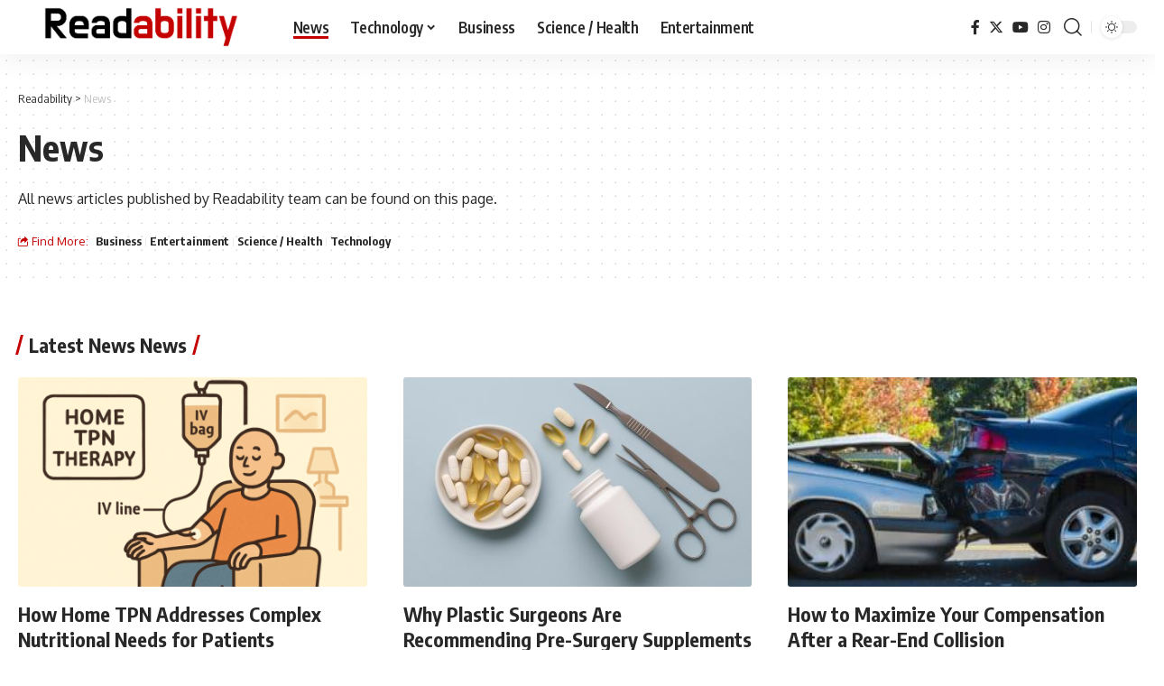

--- FILE ---
content_type: text/html; charset=UTF-8
request_url: https://www.readability.com/read/page/2?url=https%3A%2F%2Fwww.webmaster-source.com%2F2012%2F11%2F21%2Fautomattic-releases-jetpack-2-0-featuring-the-new-photon-cdn%2F
body_size: 17487
content:
<!DOCTYPE html>
<html lang="en-US">
<head>
    <meta charset="UTF-8" />
    <meta http-equiv="X-UA-Compatible" content="IE=edge" />
	<meta name="viewport" content="width=device-width, initial-scale=1.0" />
    <link rel="profile" href="https://gmpg.org/xfn/11" />
	<meta name='robots' content='index, follow, max-image-preview:large, max-snippet:-1, max-video-preview:-1' />
            <link rel="preconnect" href="https://fonts.gstatic.com" crossorigin><link rel="preload" as="style" onload="this.onload=null;this.rel='stylesheet'" id="rb-preload-gfonts" href="https://fonts.googleapis.com/css?family=Oxygen%3A400%2C700%7CEncode+Sans+Condensed%3A400%2C500%2C600%2C700%2C800%7CRoboto%3A100%2C100italic%2C200%2C200italic%2C300%2C300italic%2C400%2C400italic%2C500%2C500italic%2C600%2C600italic%2C700%2C700italic%2C800%2C800italic%2C900%2C900italic%7CRoboto+Slab%3A100%2C100italic%2C200%2C200italic%2C300%2C300italic%2C400%2C400italic%2C500%2C500italic%2C600%2C600italic%2C700%2C700italic%2C800%2C800italic%2C900%2C900italic&amp;display=swap" crossorigin><noscript><link rel="stylesheet" href="https://fonts.googleapis.com/css?family=Oxygen%3A400%2C700%7CEncode+Sans+Condensed%3A400%2C500%2C600%2C700%2C800%7CRoboto%3A100%2C100italic%2C200%2C200italic%2C300%2C300italic%2C400%2C400italic%2C500%2C500italic%2C600%2C600italic%2C700%2C700italic%2C800%2C800italic%2C900%2C900italic%7CRoboto+Slab%3A100%2C100italic%2C200%2C200italic%2C300%2C300italic%2C400%2C400italic%2C500%2C500italic%2C600%2C600italic%2C700%2C700italic%2C800%2C800italic%2C900%2C900italic&amp;display=swap"></noscript><link rel="apple-touch-icon" href="https://www.readability.com/wp-content/uploads/2022/07/Readability-Graph-Logo.png"/>
		            <meta name="msapplication-TileColor" content="#ffffff">
            <meta name="msapplication-TileImage" content="https://www.readability.com/wp-content/uploads/2022/07/Readability-Graph-Logo.png"/>
		
	<!-- This site is optimized with the Yoast SEO Premium plugin v24.4 (Yoast SEO v24.4) - https://yoast.com/wordpress/plugins/seo/ -->
	<title>News Archives - Page 2 of 449 - Readability</title>
	<link rel="canonical" href="https://www.readability.com/read/page/2" />
	<link rel="prev" href="https://www.readability.com/read" />
	<link rel="next" href="https://www.readability.com/read/page/3" />
	<meta property="og:locale" content="en_US" />
	<meta property="og:type" content="article" />
	<meta property="og:title" content="News Archives" />
	<meta property="og:description" content="All news articles published by Readability team can be found on this page." />
	<meta property="og:url" content="https://www.readability.com/read" />
	<meta property="og:site_name" content="Readability" />
	<meta name="twitter:card" content="summary_large_image" />
	<script type="application/ld+json" class="yoast-schema-graph">{"@context":"https://schema.org","@graph":[{"@type":"CollectionPage","@id":"https://www.readability.com/read","url":"https://www.readability.com/read/page/2","name":"News Archives - Page 2 of 449 - Readability","isPartOf":{"@id":"https://www.readability.com/#website"},"primaryImageOfPage":{"@id":"https://www.readability.com/read/page/2#primaryimage"},"image":{"@id":"https://www.readability.com/read/page/2#primaryimage"},"thumbnailUrl":"https://www.readability.com/wp-content/uploads/2026/01/image_1-23.png","breadcrumb":{"@id":"https://www.readability.com/read/page/2#breadcrumb"},"inLanguage":"en-US"},{"@type":"ImageObject","inLanguage":"en-US","@id":"https://www.readability.com/read/page/2#primaryimage","url":"https://www.readability.com/wp-content/uploads/2026/01/image_1-23.png","contentUrl":"https://www.readability.com/wp-content/uploads/2026/01/image_1-23.png","width":768,"height":512,"caption":"Image 1 of Home TPN is a critical solution for individuals whose digestive systems cannot fully absorb or process nutrients from food. Candidate conditions for this therapy include:"},{"@type":"BreadcrumbList","@id":"https://www.readability.com/read/page/2#breadcrumb","itemListElement":[{"@type":"ListItem","position":1,"name":"Readability","item":"https://www.readability.com/"},{"@type":"ListItem","position":2,"name":"News"}]},{"@type":"WebSite","@id":"https://www.readability.com/#website","url":"https://www.readability.com/","name":"Readability","description":"News on the Trend","publisher":{"@id":"https://www.readability.com/#organization"},"alternateName":"Readability.com","potentialAction":[{"@type":"SearchAction","target":{"@type":"EntryPoint","urlTemplate":"https://www.readability.com/?s={search_term_string}"},"query-input":{"@type":"PropertyValueSpecification","valueRequired":true,"valueName":"search_term_string"}}],"inLanguage":"en-US"},{"@type":"Organization","@id":"https://www.readability.com/#organization","name":"Readability","alternateName":"Readability.com","url":"https://www.readability.com/","logo":{"@type":"ImageObject","inLanguage":"en-US","@id":"https://www.readability.com/#/schema/logo/image/","url":"https://www.readability.com/wp-content/uploads/2022/07/Readability-Graph-Logo.png","contentUrl":"https://www.readability.com/wp-content/uploads/2022/07/Readability-Graph-Logo.png","width":500,"height":500,"caption":"Readability"},"image":{"@id":"https://www.readability.com/#/schema/logo/image/"},"description":"Readability is a news website that covers the latest in business, technology, and more.","email":"contact@readability.com","legalName":"Readability","foundingDate":"2009-09-22","numberOfEmployees":{"@type":"QuantitativeValue","minValue":"11","maxValue":"50"},"publishingPrinciples":"https://www.readability.com/about","ownershipFundingInfo":"https://www.readability.com/about","actionableFeedbackPolicy":"https://www.readability.com/privacy","correctionsPolicy":"https://www.readability.com/contact","ethicsPolicy":"https://www.readability.com/about","diversityPolicy":"https://www.readability.com/about","diversityStaffingReport":"https://www.readability.com/contact"}]}</script>
	<!-- / Yoast SEO Premium plugin. -->


<link rel="alternate" type="application/rss+xml" title="Readability &raquo; Feed" href="https://www.readability.com/feed" />
<link rel="alternate" type="application/rss+xml" title="Readability &raquo; News Category Feed" href="https://www.readability.com/read/feed" />
<script type="application/ld+json">{"@context":"https://schema.org","@type":"Organization","legalName":"Readability","url":"https://www.readability.com/"}</script>
<script>
window._wpemojiSettings = {"baseUrl":"https:\/\/s.w.org\/images\/core\/emoji\/15.0.3\/72x72\/","ext":".png","svgUrl":"https:\/\/s.w.org\/images\/core\/emoji\/15.0.3\/svg\/","svgExt":".svg","source":{"concatemoji":"https:\/\/www.readability.com\/wp-includes\/js\/wp-emoji-release.min.js?ver=6.5.7"}};
/*! This file is auto-generated */
!function(i,n){var o,s,e;function c(e){try{var t={supportTests:e,timestamp:(new Date).valueOf()};sessionStorage.setItem(o,JSON.stringify(t))}catch(e){}}function p(e,t,n){e.clearRect(0,0,e.canvas.width,e.canvas.height),e.fillText(t,0,0);var t=new Uint32Array(e.getImageData(0,0,e.canvas.width,e.canvas.height).data),r=(e.clearRect(0,0,e.canvas.width,e.canvas.height),e.fillText(n,0,0),new Uint32Array(e.getImageData(0,0,e.canvas.width,e.canvas.height).data));return t.every(function(e,t){return e===r[t]})}function u(e,t,n){switch(t){case"flag":return n(e,"\ud83c\udff3\ufe0f\u200d\u26a7\ufe0f","\ud83c\udff3\ufe0f\u200b\u26a7\ufe0f")?!1:!n(e,"\ud83c\uddfa\ud83c\uddf3","\ud83c\uddfa\u200b\ud83c\uddf3")&&!n(e,"\ud83c\udff4\udb40\udc67\udb40\udc62\udb40\udc65\udb40\udc6e\udb40\udc67\udb40\udc7f","\ud83c\udff4\u200b\udb40\udc67\u200b\udb40\udc62\u200b\udb40\udc65\u200b\udb40\udc6e\u200b\udb40\udc67\u200b\udb40\udc7f");case"emoji":return!n(e,"\ud83d\udc26\u200d\u2b1b","\ud83d\udc26\u200b\u2b1b")}return!1}function f(e,t,n){var r="undefined"!=typeof WorkerGlobalScope&&self instanceof WorkerGlobalScope?new OffscreenCanvas(300,150):i.createElement("canvas"),a=r.getContext("2d",{willReadFrequently:!0}),o=(a.textBaseline="top",a.font="600 32px Arial",{});return e.forEach(function(e){o[e]=t(a,e,n)}),o}function t(e){var t=i.createElement("script");t.src=e,t.defer=!0,i.head.appendChild(t)}"undefined"!=typeof Promise&&(o="wpEmojiSettingsSupports",s=["flag","emoji"],n.supports={everything:!0,everythingExceptFlag:!0},e=new Promise(function(e){i.addEventListener("DOMContentLoaded",e,{once:!0})}),new Promise(function(t){var n=function(){try{var e=JSON.parse(sessionStorage.getItem(o));if("object"==typeof e&&"number"==typeof e.timestamp&&(new Date).valueOf()<e.timestamp+604800&&"object"==typeof e.supportTests)return e.supportTests}catch(e){}return null}();if(!n){if("undefined"!=typeof Worker&&"undefined"!=typeof OffscreenCanvas&&"undefined"!=typeof URL&&URL.createObjectURL&&"undefined"!=typeof Blob)try{var e="postMessage("+f.toString()+"("+[JSON.stringify(s),u.toString(),p.toString()].join(",")+"));",r=new Blob([e],{type:"text/javascript"}),a=new Worker(URL.createObjectURL(r),{name:"wpTestEmojiSupports"});return void(a.onmessage=function(e){c(n=e.data),a.terminate(),t(n)})}catch(e){}c(n=f(s,u,p))}t(n)}).then(function(e){for(var t in e)n.supports[t]=e[t],n.supports.everything=n.supports.everything&&n.supports[t],"flag"!==t&&(n.supports.everythingExceptFlag=n.supports.everythingExceptFlag&&n.supports[t]);n.supports.everythingExceptFlag=n.supports.everythingExceptFlag&&!n.supports.flag,n.DOMReady=!1,n.readyCallback=function(){n.DOMReady=!0}}).then(function(){return e}).then(function(){var e;n.supports.everything||(n.readyCallback(),(e=n.source||{}).concatemoji?t(e.concatemoji):e.wpemoji&&e.twemoji&&(t(e.twemoji),t(e.wpemoji)))}))}((window,document),window._wpemojiSettings);
</script>

<style id='wp-emoji-styles-inline-css'>

	img.wp-smiley, img.emoji {
		display: inline !important;
		border: none !important;
		box-shadow: none !important;
		height: 1em !important;
		width: 1em !important;
		margin: 0 0.07em !important;
		vertical-align: -0.1em !important;
		background: none !important;
		padding: 0 !important;
	}
</style>
<link rel='stylesheet' id='wp-block-library-css' href='https://www.readability.com/wp-includes/css/dist/block-library/style.min.css?ver=6.5.7' media='all' />
<style id='classic-theme-styles-inline-css'>
/*! This file is auto-generated */
.wp-block-button__link{color:#fff;background-color:#32373c;border-radius:9999px;box-shadow:none;text-decoration:none;padding:calc(.667em + 2px) calc(1.333em + 2px);font-size:1.125em}.wp-block-file__button{background:#32373c;color:#fff;text-decoration:none}
</style>
<style id='global-styles-inline-css'>
body{--wp--preset--color--black: #000000;--wp--preset--color--cyan-bluish-gray: #abb8c3;--wp--preset--color--white: #ffffff;--wp--preset--color--pale-pink: #f78da7;--wp--preset--color--vivid-red: #cf2e2e;--wp--preset--color--luminous-vivid-orange: #ff6900;--wp--preset--color--luminous-vivid-amber: #fcb900;--wp--preset--color--light-green-cyan: #7bdcb5;--wp--preset--color--vivid-green-cyan: #00d084;--wp--preset--color--pale-cyan-blue: #8ed1fc;--wp--preset--color--vivid-cyan-blue: #0693e3;--wp--preset--color--vivid-purple: #9b51e0;--wp--preset--gradient--vivid-cyan-blue-to-vivid-purple: linear-gradient(135deg,rgba(6,147,227,1) 0%,rgb(155,81,224) 100%);--wp--preset--gradient--light-green-cyan-to-vivid-green-cyan: linear-gradient(135deg,rgb(122,220,180) 0%,rgb(0,208,130) 100%);--wp--preset--gradient--luminous-vivid-amber-to-luminous-vivid-orange: linear-gradient(135deg,rgba(252,185,0,1) 0%,rgba(255,105,0,1) 100%);--wp--preset--gradient--luminous-vivid-orange-to-vivid-red: linear-gradient(135deg,rgba(255,105,0,1) 0%,rgb(207,46,46) 100%);--wp--preset--gradient--very-light-gray-to-cyan-bluish-gray: linear-gradient(135deg,rgb(238,238,238) 0%,rgb(169,184,195) 100%);--wp--preset--gradient--cool-to-warm-spectrum: linear-gradient(135deg,rgb(74,234,220) 0%,rgb(151,120,209) 20%,rgb(207,42,186) 40%,rgb(238,44,130) 60%,rgb(251,105,98) 80%,rgb(254,248,76) 100%);--wp--preset--gradient--blush-light-purple: linear-gradient(135deg,rgb(255,206,236) 0%,rgb(152,150,240) 100%);--wp--preset--gradient--blush-bordeaux: linear-gradient(135deg,rgb(254,205,165) 0%,rgb(254,45,45) 50%,rgb(107,0,62) 100%);--wp--preset--gradient--luminous-dusk: linear-gradient(135deg,rgb(255,203,112) 0%,rgb(199,81,192) 50%,rgb(65,88,208) 100%);--wp--preset--gradient--pale-ocean: linear-gradient(135deg,rgb(255,245,203) 0%,rgb(182,227,212) 50%,rgb(51,167,181) 100%);--wp--preset--gradient--electric-grass: linear-gradient(135deg,rgb(202,248,128) 0%,rgb(113,206,126) 100%);--wp--preset--gradient--midnight: linear-gradient(135deg,rgb(2,3,129) 0%,rgb(40,116,252) 100%);--wp--preset--font-size--small: 13px;--wp--preset--font-size--medium: 20px;--wp--preset--font-size--large: 36px;--wp--preset--font-size--x-large: 42px;--wp--preset--spacing--20: 0.44rem;--wp--preset--spacing--30: 0.67rem;--wp--preset--spacing--40: 1rem;--wp--preset--spacing--50: 1.5rem;--wp--preset--spacing--60: 2.25rem;--wp--preset--spacing--70: 3.38rem;--wp--preset--spacing--80: 5.06rem;--wp--preset--shadow--natural: 6px 6px 9px rgba(0, 0, 0, 0.2);--wp--preset--shadow--deep: 12px 12px 50px rgba(0, 0, 0, 0.4);--wp--preset--shadow--sharp: 6px 6px 0px rgba(0, 0, 0, 0.2);--wp--preset--shadow--outlined: 6px 6px 0px -3px rgba(255, 255, 255, 1), 6px 6px rgba(0, 0, 0, 1);--wp--preset--shadow--crisp: 6px 6px 0px rgba(0, 0, 0, 1);}:where(.is-layout-flex){gap: 0.5em;}:where(.is-layout-grid){gap: 0.5em;}body .is-layout-flex{display: flex;}body .is-layout-flex{flex-wrap: wrap;align-items: center;}body .is-layout-flex > *{margin: 0;}body .is-layout-grid{display: grid;}body .is-layout-grid > *{margin: 0;}:where(.wp-block-columns.is-layout-flex){gap: 2em;}:where(.wp-block-columns.is-layout-grid){gap: 2em;}:where(.wp-block-post-template.is-layout-flex){gap: 1.25em;}:where(.wp-block-post-template.is-layout-grid){gap: 1.25em;}.has-black-color{color: var(--wp--preset--color--black) !important;}.has-cyan-bluish-gray-color{color: var(--wp--preset--color--cyan-bluish-gray) !important;}.has-white-color{color: var(--wp--preset--color--white) !important;}.has-pale-pink-color{color: var(--wp--preset--color--pale-pink) !important;}.has-vivid-red-color{color: var(--wp--preset--color--vivid-red) !important;}.has-luminous-vivid-orange-color{color: var(--wp--preset--color--luminous-vivid-orange) !important;}.has-luminous-vivid-amber-color{color: var(--wp--preset--color--luminous-vivid-amber) !important;}.has-light-green-cyan-color{color: var(--wp--preset--color--light-green-cyan) !important;}.has-vivid-green-cyan-color{color: var(--wp--preset--color--vivid-green-cyan) !important;}.has-pale-cyan-blue-color{color: var(--wp--preset--color--pale-cyan-blue) !important;}.has-vivid-cyan-blue-color{color: var(--wp--preset--color--vivid-cyan-blue) !important;}.has-vivid-purple-color{color: var(--wp--preset--color--vivid-purple) !important;}.has-black-background-color{background-color: var(--wp--preset--color--black) !important;}.has-cyan-bluish-gray-background-color{background-color: var(--wp--preset--color--cyan-bluish-gray) !important;}.has-white-background-color{background-color: var(--wp--preset--color--white) !important;}.has-pale-pink-background-color{background-color: var(--wp--preset--color--pale-pink) !important;}.has-vivid-red-background-color{background-color: var(--wp--preset--color--vivid-red) !important;}.has-luminous-vivid-orange-background-color{background-color: var(--wp--preset--color--luminous-vivid-orange) !important;}.has-luminous-vivid-amber-background-color{background-color: var(--wp--preset--color--luminous-vivid-amber) !important;}.has-light-green-cyan-background-color{background-color: var(--wp--preset--color--light-green-cyan) !important;}.has-vivid-green-cyan-background-color{background-color: var(--wp--preset--color--vivid-green-cyan) !important;}.has-pale-cyan-blue-background-color{background-color: var(--wp--preset--color--pale-cyan-blue) !important;}.has-vivid-cyan-blue-background-color{background-color: var(--wp--preset--color--vivid-cyan-blue) !important;}.has-vivid-purple-background-color{background-color: var(--wp--preset--color--vivid-purple) !important;}.has-black-border-color{border-color: var(--wp--preset--color--black) !important;}.has-cyan-bluish-gray-border-color{border-color: var(--wp--preset--color--cyan-bluish-gray) !important;}.has-white-border-color{border-color: var(--wp--preset--color--white) !important;}.has-pale-pink-border-color{border-color: var(--wp--preset--color--pale-pink) !important;}.has-vivid-red-border-color{border-color: var(--wp--preset--color--vivid-red) !important;}.has-luminous-vivid-orange-border-color{border-color: var(--wp--preset--color--luminous-vivid-orange) !important;}.has-luminous-vivid-amber-border-color{border-color: var(--wp--preset--color--luminous-vivid-amber) !important;}.has-light-green-cyan-border-color{border-color: var(--wp--preset--color--light-green-cyan) !important;}.has-vivid-green-cyan-border-color{border-color: var(--wp--preset--color--vivid-green-cyan) !important;}.has-pale-cyan-blue-border-color{border-color: var(--wp--preset--color--pale-cyan-blue) !important;}.has-vivid-cyan-blue-border-color{border-color: var(--wp--preset--color--vivid-cyan-blue) !important;}.has-vivid-purple-border-color{border-color: var(--wp--preset--color--vivid-purple) !important;}.has-vivid-cyan-blue-to-vivid-purple-gradient-background{background: var(--wp--preset--gradient--vivid-cyan-blue-to-vivid-purple) !important;}.has-light-green-cyan-to-vivid-green-cyan-gradient-background{background: var(--wp--preset--gradient--light-green-cyan-to-vivid-green-cyan) !important;}.has-luminous-vivid-amber-to-luminous-vivid-orange-gradient-background{background: var(--wp--preset--gradient--luminous-vivid-amber-to-luminous-vivid-orange) !important;}.has-luminous-vivid-orange-to-vivid-red-gradient-background{background: var(--wp--preset--gradient--luminous-vivid-orange-to-vivid-red) !important;}.has-very-light-gray-to-cyan-bluish-gray-gradient-background{background: var(--wp--preset--gradient--very-light-gray-to-cyan-bluish-gray) !important;}.has-cool-to-warm-spectrum-gradient-background{background: var(--wp--preset--gradient--cool-to-warm-spectrum) !important;}.has-blush-light-purple-gradient-background{background: var(--wp--preset--gradient--blush-light-purple) !important;}.has-blush-bordeaux-gradient-background{background: var(--wp--preset--gradient--blush-bordeaux) !important;}.has-luminous-dusk-gradient-background{background: var(--wp--preset--gradient--luminous-dusk) !important;}.has-pale-ocean-gradient-background{background: var(--wp--preset--gradient--pale-ocean) !important;}.has-electric-grass-gradient-background{background: var(--wp--preset--gradient--electric-grass) !important;}.has-midnight-gradient-background{background: var(--wp--preset--gradient--midnight) !important;}.has-small-font-size{font-size: var(--wp--preset--font-size--small) !important;}.has-medium-font-size{font-size: var(--wp--preset--font-size--medium) !important;}.has-large-font-size{font-size: var(--wp--preset--font-size--large) !important;}.has-x-large-font-size{font-size: var(--wp--preset--font-size--x-large) !important;}
.wp-block-navigation a:where(:not(.wp-element-button)){color: inherit;}
:where(.wp-block-post-template.is-layout-flex){gap: 1.25em;}:where(.wp-block-post-template.is-layout-grid){gap: 1.25em;}
:where(.wp-block-columns.is-layout-flex){gap: 2em;}:where(.wp-block-columns.is-layout-grid){gap: 2em;}
.wp-block-pullquote{font-size: 1.5em;line-height: 1.6;}
</style>
<link rel='stylesheet' id='gn-frontend-gnfollow-style-css' href='https://www.readability.com/wp-content/plugins/gn-publisher/assets/css/gn-frontend-gnfollow.min.css?ver=1.5.20' media='all' />
<link rel='stylesheet' id='elementor-icons-css' href='https://www.readability.com/wp-content/plugins/elementor/assets/lib/eicons/css/elementor-icons.min.css?ver=5.35.0' media='all' />
<link rel='stylesheet' id='elementor-frontend-css' href='https://www.readability.com/wp-content/plugins/elementor/assets/css/frontend.min.css?ver=3.27.4' media='all' />
<link rel='stylesheet' id='elementor-post-8-css' href='https://www.readability.com/wp-content/uploads/elementor/css/post-8.css?ver=1739471405' media='all' />

<link rel='stylesheet' id='foxiz-main-css' href='https://www.readability.com/wp-content/themes/foxiz/assets/css/main.css?ver=2.3.5' media='all' />
<link rel='stylesheet' id='foxiz-print-css' href='https://www.readability.com/wp-content/themes/foxiz/assets/css/print.css?ver=2.3.5' media='all' />
<link rel='stylesheet' id='foxiz-style-css' href='https://www.readability.com/wp-content/themes/foxiz/style.css?ver=2.3.5' media='all' />
<style id='foxiz-style-inline-css'>
:root {--g-color :#c50202;--g-color-90 :#c50202e6;}[data-theme="dark"], .light-scheme {--g-color :#dd3333;--g-color-90 :#dd3333e6;}[data-theme="dark"].is-hd-4 {--nav-bg: #191c20;--nav-bg-from: #191c20;--nav-bg-to: #191c20;}[data-theme="dark"].is-hd-5, [data-theme="dark"].is-hd-5:not(.sticky-on) {--nav-bg: #191c20;--nav-bg-from: #191c20;--nav-bg-to: #191c20;}.p-category {--cat-highlight : #c50202;--cat-highlight-90 : #c50202e6;}:root {--hyperlink-line-color :var(--g-color);--s-content-width : 760px;--max-width-wo-sb : 840px;--s10-feat-ratio :45%;--s11-feat-ratio :45%;}.search-header:before { background-repeat : no-repeat;background-size : cover;background-attachment : scroll;background-position : center center;}[data-theme="dark"] .search-header:before { background-repeat : no-repeat;background-size : cover;background-attachment : scroll;background-position : center center;}.footer-has-bg { background-color : #0000000a;}[data-theme="dark"] .footer-has-bg { background-color : #16181c;}#amp-mobile-version-switcher { display: none; }
</style>

<link rel="preconnect" href="https://fonts.gstatic.com/" crossorigin><script src="https://www.readability.com/wp-includes/js/dist/vendor/wp-polyfill-inert.min.js?ver=3.1.2" id="wp-polyfill-inert-js"></script>
<script src="https://www.readability.com/wp-includes/js/dist/vendor/regenerator-runtime.min.js?ver=0.14.0" id="regenerator-runtime-js"></script>
<script src="https://www.readability.com/wp-includes/js/dist/vendor/wp-polyfill.min.js?ver=3.15.0" id="wp-polyfill-js"></script>
<script src="https://www.readability.com/wp-includes/js/dist/vendor/react.min.js?ver=18.2.0" id="react-js"></script>
<script src="https://www.readability.com/wp-includes/js/dist/vendor/react-dom.min.js?ver=18.2.0" id="react-dom-js"></script>
<script src="https://www.readability.com/wp-includes/js/dist/dom-ready.min.js?ver=f77871ff7694fffea381" id="wp-dom-ready-js"></script>
<script src="https://www.readability.com/wp-includes/js/dist/hooks.min.js?ver=2810c76e705dd1a53b18" id="wp-hooks-js"></script>
<script src="https://www.readability.com/wp-includes/js/dist/i18n.min.js?ver=5e580eb46a90c2b997e6" id="wp-i18n-js"></script>
<script id="wp-i18n-js-after">
wp.i18n.setLocaleData( { 'text direction\u0004ltr': [ 'ltr' ] } );
</script>
<script src="https://www.readability.com/wp-includes/js/dist/a11y.min.js?ver=d90eebea464f6c09bfd5" id="wp-a11y-js"></script>
<script src="https://www.readability.com/wp-includes/js/dist/url.min.js?ver=421139b01f33e5b327d8" id="wp-url-js"></script>
<script src="https://www.readability.com/wp-includes/js/dist/api-fetch.min.js?ver=4c185334c5ec26e149cc" id="wp-api-fetch-js"></script>
<script id="wp-api-fetch-js-after">
wp.apiFetch.use( wp.apiFetch.createRootURLMiddleware( "https://www.readability.com/wp-json/" ) );
wp.apiFetch.nonceMiddleware = wp.apiFetch.createNonceMiddleware( "5f43d5f95b" );
wp.apiFetch.use( wp.apiFetch.nonceMiddleware );
wp.apiFetch.use( wp.apiFetch.mediaUploadMiddleware );
wp.apiFetch.nonceEndpoint = "https://www.readability.com/wp-admin/admin-ajax.php?action=rest-nonce";
</script>
<script src="https://www.readability.com/wp-includes/js/dist/blob.min.js?ver=9113eed771d446f4a556" id="wp-blob-js"></script>
<script src="https://www.readability.com/wp-includes/js/dist/autop.min.js?ver=9fb50649848277dd318d" id="wp-autop-js"></script>
<script src="https://www.readability.com/wp-includes/js/dist/block-serialization-default-parser.min.js?ver=14d44daebf663d05d330" id="wp-block-serialization-default-parser-js"></script>
<script src="https://www.readability.com/wp-includes/js/dist/deprecated.min.js?ver=e1f84915c5e8ae38964c" id="wp-deprecated-js"></script>
<script src="https://www.readability.com/wp-includes/js/dist/dom.min.js?ver=4ecffbffba91b10c5c7a" id="wp-dom-js"></script>
<script src="https://www.readability.com/wp-includes/js/dist/escape-html.min.js?ver=6561a406d2d232a6fbd2" id="wp-escape-html-js"></script>
<script src="https://www.readability.com/wp-includes/js/dist/element.min.js?ver=cb762d190aebbec25b27" id="wp-element-js"></script>
<script src="https://www.readability.com/wp-includes/js/dist/is-shallow-equal.min.js?ver=e0f9f1d78d83f5196979" id="wp-is-shallow-equal-js"></script>
<script src="https://www.readability.com/wp-includes/js/dist/keycodes.min.js?ver=034ff647a54b018581d3" id="wp-keycodes-js"></script>
<script src="https://www.readability.com/wp-includes/js/dist/priority-queue.min.js?ver=9c21c957c7e50ffdbf48" id="wp-priority-queue-js"></script>
<script src="https://www.readability.com/wp-includes/js/dist/compose.min.js?ver=1339d3318cd44440dccb" id="wp-compose-js"></script>
<script src="https://www.readability.com/wp-includes/js/dist/private-apis.min.js?ver=5e7fdf55d04b8c2aadef" id="wp-private-apis-js"></script>
<script src="https://www.readability.com/wp-includes/js/dist/redux-routine.min.js?ver=b14553dce2bee5c0f064" id="wp-redux-routine-js"></script>
<script src="https://www.readability.com/wp-includes/js/dist/data.min.js?ver=e6595ba1a7cd34429f66" id="wp-data-js"></script>
<script id="wp-data-js-after">
( function() {
	var userId = 0;
	var storageKey = "WP_DATA_USER_" + userId;
	wp.data
		.use( wp.data.plugins.persistence, { storageKey: storageKey } );
} )();
</script>
<script src="https://www.readability.com/wp-includes/js/dist/html-entities.min.js?ver=2cd3358363e0675638fb" id="wp-html-entities-js"></script>
<script src="https://www.readability.com/wp-includes/js/dist/rich-text.min.js?ver=dd125966cf6cc0394ae0" id="wp-rich-text-js"></script>
<script src="https://www.readability.com/wp-includes/js/dist/shortcode.min.js?ver=b7747eee0efafd2f0c3b" id="wp-shortcode-js"></script>
<script src="https://www.readability.com/wp-includes/js/dist/blocks.min.js?ver=6612d078dfaf28b875b8" id="wp-blocks-js"></script>
<script src="https://www.readability.com/wp-includes/js/dist/vendor/moment.min.js?ver=2.29.4" id="moment-js"></script>
<script id="moment-js-after">
moment.updateLocale( 'en_US', {"months":["January","February","March","April","May","June","July","August","September","October","November","December"],"monthsShort":["Jan","Feb","Mar","Apr","May","Jun","Jul","Aug","Sep","Oct","Nov","Dec"],"weekdays":["Sunday","Monday","Tuesday","Wednesday","Thursday","Friday","Saturday"],"weekdaysShort":["Sun","Mon","Tue","Wed","Thu","Fri","Sat"],"week":{"dow":1},"longDateFormat":{"LT":"g:i a","LTS":null,"L":null,"LL":"F j, Y","LLL":"F j, Y g:i a","LLLL":null}} );
</script>
<script src="https://www.readability.com/wp-includes/js/dist/date.min.js?ver=aaca6387d1cf924acc51" id="wp-date-js"></script>
<script id="wp-date-js-after">
wp.date.setSettings( {"l10n":{"locale":"en_US","months":["January","February","March","April","May","June","July","August","September","October","November","December"],"monthsShort":["Jan","Feb","Mar","Apr","May","Jun","Jul","Aug","Sep","Oct","Nov","Dec"],"weekdays":["Sunday","Monday","Tuesday","Wednesday","Thursday","Friday","Saturday"],"weekdaysShort":["Sun","Mon","Tue","Wed","Thu","Fri","Sat"],"meridiem":{"am":"am","pm":"pm","AM":"AM","PM":"PM"},"relative":{"future":"%s from now","past":"%s ago","s":"a second","ss":"%d seconds","m":"a minute","mm":"%d minutes","h":"an hour","hh":"%d hours","d":"a day","dd":"%d days","M":"a month","MM":"%d months","y":"a year","yy":"%d years"},"startOfWeek":1},"formats":{"time":"g:i a","date":"F j, Y","datetime":"F j, Y g:i a","datetimeAbbreviated":"M j, Y g:i a"},"timezone":{"offset":0,"offsetFormatted":"0","string":"","abbr":""}} );
</script>
<script src="https://www.readability.com/wp-includes/js/dist/primitives.min.js?ver=a41bfd5835f583ae838a" id="wp-primitives-js"></script>
<script src="https://www.readability.com/wp-includes/js/dist/warning.min.js?ver=ed7c8b0940914f4fe44b" id="wp-warning-js"></script>
<script src="https://www.readability.com/wp-includes/js/dist/components.min.js?ver=c4b2ef1c62202e4e2d1e" id="wp-components-js"></script>
<script src="https://www.readability.com/wp-includes/js/dist/keyboard-shortcuts.min.js?ver=4d239ebc17efd846a168" id="wp-keyboard-shortcuts-js"></script>
<script src="https://www.readability.com/wp-includes/js/dist/commands.min.js?ver=e4060e55811e7824feb9" id="wp-commands-js"></script>
<script src="https://www.readability.com/wp-includes/js/dist/notices.min.js?ver=673a68a7ac2f556ed50b" id="wp-notices-js"></script>
<script src="https://www.readability.com/wp-includes/js/dist/preferences-persistence.min.js?ver=3f5184d775ed9dfb154f" id="wp-preferences-persistence-js"></script>
<script src="https://www.readability.com/wp-includes/js/dist/preferences.min.js?ver=e1544c6f06a9639c4c31" id="wp-preferences-js"></script>
<script id="wp-preferences-js-after">
( function() {
				var serverData = false;
				var userId = "0";
				var persistenceLayer = wp.preferencesPersistence.__unstableCreatePersistenceLayer( serverData, userId );
				var preferencesStore = wp.preferences.store;
				wp.data.dispatch( preferencesStore ).setPersistenceLayer( persistenceLayer );
			} ) ();
</script>
<script src="https://www.readability.com/wp-includes/js/dist/style-engine.min.js?ver=03f13c515060de24b556" id="wp-style-engine-js"></script>
<script src="https://www.readability.com/wp-includes/js/dist/token-list.min.js?ver=05f8a6df6258f0081718" id="wp-token-list-js"></script>
<script src="https://www.readability.com/wp-includes/js/dist/wordcount.min.js?ver=55d8c2bf3dc99e7ea5ec" id="wp-wordcount-js"></script>
<script src="https://www.readability.com/wp-includes/js/dist/block-editor.min.js?ver=868d782fcb169133c92b" id="wp-block-editor-js"></script>
<script src="https://www.readability.com/wp-includes/js/dist/server-side-render.min.js?ver=04ce502cc4eef9b49ce7" id="wp-server-side-render-js"></script>
<script src="https://www.readability.com/wp-content/plugins/foxiz-core/gutenberg/index.js?ver=1657124427" id="foxiz-gutenberg-core-js"></script>
<script src="https://www.readability.com/wp-includes/js/jquery/jquery.min.js?ver=3.7.1" id="jquery-core-js"></script>
<script src="https://www.readability.com/wp-includes/js/jquery/jquery-migrate.min.js?ver=3.4.1" id="jquery-migrate-js"></script>
<script src="https://www.readability.com/wp-content/themes/foxiz/assets/js/highlight-share.js?ver=1" id="highlight-share-js"></script>
<link rel="https://api.w.org/" href="https://www.readability.com/wp-json/" /><link rel="alternate" type="application/json" href="https://www.readability.com/wp-json/wp/v2/categories/1" /><link rel="EditURI" type="application/rsd+xml" title="RSD" href="https://www.readability.com/xmlrpc.php?rsd" />
<meta name="generator" content="WordPress 6.5.7" />
<meta name="generator" content="Elementor 3.27.4; features: additional_custom_breakpoints; settings: css_print_method-external, google_font-enabled, font_display-swap">
<script type="application/ld+json">{"@context":"https://schema.org","@type":"WebSite","@id":"https://www.readability.com/#website","url":"https://www.readability.com/","name":"Readability","potentialAction":{"@type":"SearchAction","target":"https://www.readability.com/?s={search_term_string}","query-input":"required name=search_term_string"}}</script>
			<style>
				.e-con.e-parent:nth-of-type(n+4):not(.e-lazyloaded):not(.e-no-lazyload),
				.e-con.e-parent:nth-of-type(n+4):not(.e-lazyloaded):not(.e-no-lazyload) * {
					background-image: none !important;
				}
				@media screen and (max-height: 1024px) {
					.e-con.e-parent:nth-of-type(n+3):not(.e-lazyloaded):not(.e-no-lazyload),
					.e-con.e-parent:nth-of-type(n+3):not(.e-lazyloaded):not(.e-no-lazyload) * {
						background-image: none !important;
					}
				}
				@media screen and (max-height: 640px) {
					.e-con.e-parent:nth-of-type(n+2):not(.e-lazyloaded):not(.e-no-lazyload),
					.e-con.e-parent:nth-of-type(n+2):not(.e-lazyloaded):not(.e-no-lazyload) * {
						background-image: none !important;
					}
				}
			</style>
			<style type="text/css">.saboxplugin-wrap{-webkit-box-sizing:border-box;-moz-box-sizing:border-box;-ms-box-sizing:border-box;box-sizing:border-box;border:1px solid #eee;width:100%;clear:both;display:block;overflow:hidden;word-wrap:break-word;position:relative}.saboxplugin-wrap .saboxplugin-gravatar{float:left;padding:0 20px 20px 20px}.saboxplugin-wrap .saboxplugin-gravatar img{max-width:100px;height:auto;border-radius:0;}.saboxplugin-wrap .saboxplugin-authorname{font-size:18px;line-height:1;margin:20px 0 0 20px;display:block}.saboxplugin-wrap .saboxplugin-authorname a{text-decoration:none}.saboxplugin-wrap .saboxplugin-authorname a:focus{outline:0}.saboxplugin-wrap .saboxplugin-desc{display:block;margin:5px 20px}.saboxplugin-wrap .saboxplugin-desc a{text-decoration:underline}.saboxplugin-wrap .saboxplugin-desc p{margin:5px 0 12px}.saboxplugin-wrap .saboxplugin-web{margin:0 20px 15px;text-align:left}.saboxplugin-wrap .sab-web-position{text-align:right}.saboxplugin-wrap .saboxplugin-web a{color:#ccc;text-decoration:none}.saboxplugin-wrap .saboxplugin-socials{position:relative;display:block;background:#fcfcfc;padding:5px;border-top:1px solid #eee}.saboxplugin-wrap .saboxplugin-socials a svg{width:20px;height:20px}.saboxplugin-wrap .saboxplugin-socials a svg .st2{fill:#fff; transform-origin:center center;}.saboxplugin-wrap .saboxplugin-socials a svg .st1{fill:rgba(0,0,0,.3)}.saboxplugin-wrap .saboxplugin-socials a:hover{opacity:.8;-webkit-transition:opacity .4s;-moz-transition:opacity .4s;-o-transition:opacity .4s;transition:opacity .4s;box-shadow:none!important;-webkit-box-shadow:none!important}.saboxplugin-wrap .saboxplugin-socials .saboxplugin-icon-color{box-shadow:none;padding:0;border:0;-webkit-transition:opacity .4s;-moz-transition:opacity .4s;-o-transition:opacity .4s;transition:opacity .4s;display:inline-block;color:#fff;font-size:0;text-decoration:inherit;margin:5px;-webkit-border-radius:0;-moz-border-radius:0;-ms-border-radius:0;-o-border-radius:0;border-radius:0;overflow:hidden}.saboxplugin-wrap .saboxplugin-socials .saboxplugin-icon-grey{text-decoration:inherit;box-shadow:none;position:relative;display:-moz-inline-stack;display:inline-block;vertical-align:middle;zoom:1;margin:10px 5px;color:#444;fill:#444}.clearfix:after,.clearfix:before{content:' ';display:table;line-height:0;clear:both}.ie7 .clearfix{zoom:1}.saboxplugin-socials.sabox-colored .saboxplugin-icon-color .sab-twitch{border-color:#38245c}.saboxplugin-socials.sabox-colored .saboxplugin-icon-color .sab-addthis{border-color:#e91c00}.saboxplugin-socials.sabox-colored .saboxplugin-icon-color .sab-behance{border-color:#003eb0}.saboxplugin-socials.sabox-colored .saboxplugin-icon-color .sab-delicious{border-color:#06c}.saboxplugin-socials.sabox-colored .saboxplugin-icon-color .sab-deviantart{border-color:#036824}.saboxplugin-socials.sabox-colored .saboxplugin-icon-color .sab-digg{border-color:#00327c}.saboxplugin-socials.sabox-colored .saboxplugin-icon-color .sab-dribbble{border-color:#ba1655}.saboxplugin-socials.sabox-colored .saboxplugin-icon-color .sab-facebook{border-color:#1e2e4f}.saboxplugin-socials.sabox-colored .saboxplugin-icon-color .sab-flickr{border-color:#003576}.saboxplugin-socials.sabox-colored .saboxplugin-icon-color .sab-github{border-color:#264874}.saboxplugin-socials.sabox-colored .saboxplugin-icon-color .sab-google{border-color:#0b51c5}.saboxplugin-socials.sabox-colored .saboxplugin-icon-color .sab-googleplus{border-color:#96271a}.saboxplugin-socials.sabox-colored .saboxplugin-icon-color .sab-html5{border-color:#902e13}.saboxplugin-socials.sabox-colored .saboxplugin-icon-color .sab-instagram{border-color:#1630aa}.saboxplugin-socials.sabox-colored .saboxplugin-icon-color .sab-linkedin{border-color:#00344f}.saboxplugin-socials.sabox-colored .saboxplugin-icon-color .sab-pinterest{border-color:#5b040e}.saboxplugin-socials.sabox-colored .saboxplugin-icon-color .sab-reddit{border-color:#992900}.saboxplugin-socials.sabox-colored .saboxplugin-icon-color .sab-rss{border-color:#a43b0a}.saboxplugin-socials.sabox-colored .saboxplugin-icon-color .sab-sharethis{border-color:#5d8420}.saboxplugin-socials.sabox-colored .saboxplugin-icon-color .sab-skype{border-color:#00658a}.saboxplugin-socials.sabox-colored .saboxplugin-icon-color .sab-soundcloud{border-color:#995200}.saboxplugin-socials.sabox-colored .saboxplugin-icon-color .sab-spotify{border-color:#0f612c}.saboxplugin-socials.sabox-colored .saboxplugin-icon-color .sab-stackoverflow{border-color:#a95009}.saboxplugin-socials.sabox-colored .saboxplugin-icon-color .sab-steam{border-color:#006388}.saboxplugin-socials.sabox-colored .saboxplugin-icon-color .sab-user_email{border-color:#b84e05}.saboxplugin-socials.sabox-colored .saboxplugin-icon-color .sab-stumbleUpon{border-color:#9b280e}.saboxplugin-socials.sabox-colored .saboxplugin-icon-color .sab-tumblr{border-color:#10151b}.saboxplugin-socials.sabox-colored .saboxplugin-icon-color .sab-twitter{border-color:#0967a0}.saboxplugin-socials.sabox-colored .saboxplugin-icon-color .sab-vimeo{border-color:#0d7091}.saboxplugin-socials.sabox-colored .saboxplugin-icon-color .sab-windows{border-color:#003f71}.saboxplugin-socials.sabox-colored .saboxplugin-icon-color .sab-whatsapp{border-color:#003f71}.saboxplugin-socials.sabox-colored .saboxplugin-icon-color .sab-wordpress{border-color:#0f3647}.saboxplugin-socials.sabox-colored .saboxplugin-icon-color .sab-yahoo{border-color:#14002d}.saboxplugin-socials.sabox-colored .saboxplugin-icon-color .sab-youtube{border-color:#900}.saboxplugin-socials.sabox-colored .saboxplugin-icon-color .sab-xing{border-color:#000202}.saboxplugin-socials.sabox-colored .saboxplugin-icon-color .sab-mixcloud{border-color:#2475a0}.saboxplugin-socials.sabox-colored .saboxplugin-icon-color .sab-vk{border-color:#243549}.saboxplugin-socials.sabox-colored .saboxplugin-icon-color .sab-medium{border-color:#00452c}.saboxplugin-socials.sabox-colored .saboxplugin-icon-color .sab-quora{border-color:#420e00}.saboxplugin-socials.sabox-colored .saboxplugin-icon-color .sab-meetup{border-color:#9b181c}.saboxplugin-socials.sabox-colored .saboxplugin-icon-color .sab-goodreads{border-color:#000}.saboxplugin-socials.sabox-colored .saboxplugin-icon-color .sab-snapchat{border-color:#999700}.saboxplugin-socials.sabox-colored .saboxplugin-icon-color .sab-500px{border-color:#00557f}.saboxplugin-socials.sabox-colored .saboxplugin-icon-color .sab-mastodont{border-color:#185886}.sabox-plus-item{margin-bottom:20px}@media screen and (max-width:480px){.saboxplugin-wrap{text-align:center}.saboxplugin-wrap .saboxplugin-gravatar{float:none;padding:20px 0;text-align:center;margin:0 auto;display:block}.saboxplugin-wrap .saboxplugin-gravatar img{float:none;display:inline-block;display:-moz-inline-stack;vertical-align:middle;zoom:1}.saboxplugin-wrap .saboxplugin-desc{margin:0 10px 20px;text-align:center}.saboxplugin-wrap .saboxplugin-authorname{text-align:center;margin:10px 0 20px}}body .saboxplugin-authorname a,body .saboxplugin-authorname a:hover{box-shadow:none;-webkit-box-shadow:none}a.sab-profile-edit{font-size:16px!important;line-height:1!important}.sab-edit-settings a,a.sab-profile-edit{color:#0073aa!important;box-shadow:none!important;-webkit-box-shadow:none!important}.sab-edit-settings{margin-right:15px;position:absolute;right:0;z-index:2;bottom:10px;line-height:20px}.sab-edit-settings i{margin-left:5px}.saboxplugin-socials{line-height:1!important}.rtl .saboxplugin-wrap .saboxplugin-gravatar{float:right}.rtl .saboxplugin-wrap .saboxplugin-authorname{display:flex;align-items:center}.rtl .saboxplugin-wrap .saboxplugin-authorname .sab-profile-edit{margin-right:10px}.rtl .sab-edit-settings{right:auto;left:0}img.sab-custom-avatar{max-width:75px;}.saboxplugin-wrap {margin-top:0px; margin-bottom:0px; padding: 0px 0px }.saboxplugin-wrap .saboxplugin-authorname {font-size:18px; line-height:25px;}.saboxplugin-wrap .saboxplugin-desc p, .saboxplugin-wrap .saboxplugin-desc {font-size:14px !important; line-height:21px !important;}.saboxplugin-wrap .saboxplugin-web {font-size:14px;}.saboxplugin-wrap .saboxplugin-socials a svg {width:18px;height:18px;}</style><link rel="icon" href="https://www.readability.com/wp-content/uploads/2022/07/cropped-Readability-Favicon-32x32.png" sizes="32x32" />
<link rel="icon" href="https://www.readability.com/wp-content/uploads/2022/07/cropped-Readability-Favicon-192x192.png" sizes="192x192" />
<link rel="apple-touch-icon" href="https://www.readability.com/wp-content/uploads/2022/07/cropped-Readability-Favicon-180x180.png" />
<meta name="msapplication-TileImage" content="https://www.readability.com/wp-content/uploads/2022/07/cropped-Readability-Favicon-270x270.png" />
</head>
<body class="archive paged category category-read category-1 wp-custom-logo wp-embed-responsive paged-2 category-paged-2 personalized-all elementor-default elementor-kit-8 menu-ani-1 hover-ani-1 btn-ani-1 is-rm-1 lmeta-dot loader-1 is-hd-1 is-backtop none-m-backtop " data-theme="default">
<div class="site-outer">
			<div id="site-header" class="header-wrap rb-section header-set-1 header-1 header-wrapper style-shadow has-quick-menu">
						<div id="navbar-outer" class="navbar-outer">
				<div id="sticky-holder" class="sticky-holder">
					<div class="navbar-wrap">
						<div class="rb-container edge-padding">
							<div class="navbar-inner">
								<div class="navbar-left">
											<div class="logo-wrap is-image-logo site-branding">
			<a href="https://www.readability.com/" class="logo" title="Readability">
				<img fetchpriority="high" class="logo-default" data-mode="default" height="141" width="641" src="https://www.readability.com/wp-content/uploads/2022/07/Readability-Logo.png" srcset="https://www.readability.com/wp-content/uploads/2022/07/Readability-Logo.png 1x,https://www.readability.com/wp-content/uploads/2022/07/Readability-Logo.png 2x" alt="Readability" decoding="async" loading="eager"><img class="logo-dark" data-mode="dark" height="141" width="641" src="https://www.readability.com/wp-content/uploads/2022/07/Readability-White-Logo.png" srcset="https://www.readability.com/wp-content/uploads/2022/07/Readability-White-Logo.png 1x,https://www.readability.com/wp-content/uploads/2022/07/Readability-White-Logo.png 2x" alt="Readability" decoding="async" loading="eager"><img class="logo-transparent" height="141" width="641" src="https://www.readability.com/wp-content/uploads/2022/07/Readability-Logo.png" srcset="https://www.readability.com/wp-content/uploads/2022/07/Readability-Logo.png 1x,https://www.readability.com/wp-content/uploads/2022/07/Readability-Logo.png 2x" alt="Readability" decoding="async" loading="eager">			</a>
		</div>
				<nav id="site-navigation" class="main-menu-wrap" aria-label="main menu"><ul id="menu-header-menu-1" class="main-menu rb-menu large-menu" itemscope itemtype="https://www.schema.org/SiteNavigationElement"><li class="menu-item menu-item-type-taxonomy menu-item-object-category current-menu-item menu-item-27"><a href="https://www.readability.com/read" aria-current="page"><span>News</span></a></li>
<li class="menu-item menu-item-type-taxonomy menu-item-object-category menu-item-has-children menu-item-141"><a href="https://www.readability.com/read/technology"><span>Technology</span></a>
<ul class="sub-menu">
	<li id="menu-item-142" class="menu-item menu-item-type-taxonomy menu-item-object-category menu-item-142"><a href="https://www.readability.com/read/technology/gadgets"><span>Gadgets</span></a></li>
	<li id="menu-item-143" class="menu-item menu-item-type-taxonomy menu-item-object-category menu-item-143"><a href="https://www.readability.com/read/technology/gaming"><span>Gaming</span></a></li>
	<li id="menu-item-144" class="menu-item menu-item-type-taxonomy menu-item-object-category menu-item-144"><a href="https://www.readability.com/read/technology/smartphones"><span>Smartphones</span></a></li>
	<li id="menu-item-145" class="menu-item menu-item-type-taxonomy menu-item-object-category menu-item-145"><a href="https://www.readability.com/read/technology/social-media"><span>Social Media</span></a></li>
</ul>
</li>
<li class="menu-item menu-item-type-taxonomy menu-item-object-category menu-item-138"><a href="https://www.readability.com/read/business"><span>Business</span></a></li>
<li class="menu-item menu-item-type-taxonomy menu-item-object-category menu-item-140"><a href="https://www.readability.com/read/science-health"><span>Science / Health</span></a></li>
<li class="menu-item menu-item-type-taxonomy menu-item-object-category menu-item-139"><a href="https://www.readability.com/read/entertainment"><span>Entertainment</span></a></li>
</ul></nav>
										</div>
								<div class="navbar-right">
												<div class="header-social-list wnav-holder"><a class="social-link-facebook" aria-label="Facebook" data-title="Facebook" href="#" target="_blank" rel="noopener nofollow"><i class="rbi rbi-facebook" aria-hidden="true"></i></a><a class="social-link-twitter" aria-label="Twitter" data-title="Twitter" href="#" target="_blank" rel="noopener nofollow"><i class="rbi rbi-twitter" aria-hidden="true"></i></a><a class="social-link-youtube" aria-label="YouTube" data-title="YouTube" href="#" target="_blank" rel="noopener nofollow"><i class="rbi rbi-youtube" aria-hidden="true"></i></a><a class="social-link-instagram" aria-label="Instagram" data-title="Instagram" href="#" target="_blank" rel="noopener nofollow"><i class="rbi rbi-instagram" aria-hidden="true"></i></a></div>
				<div class="wnav-holder w-header-search header-dropdown-outer">
			<a href="#" data-title="Search" class="icon-holder header-element search-btn search-trigger" aria-label="search">
				<i class="rbi rbi-search wnav-icon" aria-hidden="true"></i>							</a>
							<div class="header-dropdown">
					<div class="header-search-form is-icon-layout">
						<form method="get" action="https://www.readability.com/" class="rb-search-form"  data-search="post" data-limit="0" data-follow="0" data-tax="category" data-dsource="0"  data-ptype=""><div class="search-form-inner"><span class="search-icon"><i class="rbi rbi-search" aria-hidden="true"></i></span><span class="search-text"><input type="text" class="field" placeholder="Search Headlines, News..." value="" name="s"/></span><span class="rb-search-submit"><input type="submit" value="Search"/><i class="rbi rbi-cright" aria-hidden="true"></i></span></div></form>					</div>
				</div>
					</div>
				<div class="dark-mode-toggle-wrap">
			<div class="dark-mode-toggle">
                <span class="dark-mode-slide">
                    <i class="dark-mode-slide-btn mode-icon-dark" data-title="Switch to Light"><svg class="svg-icon svg-mode-dark" aria-hidden="true" role="img" focusable="false" xmlns="http://www.w3.org/2000/svg" viewBox="0 0 512 512"><path fill="currentColor" d="M507.681,209.011c-1.297-6.991-7.324-12.111-14.433-12.262c-7.104-0.122-13.347,4.711-14.936,11.643 c-15.26,66.497-73.643,112.94-141.978,112.94c-80.321,0-145.667-65.346-145.667-145.666c0-68.335,46.443-126.718,112.942-141.976 c6.93-1.59,11.791-7.826,11.643-14.934c-0.149-7.108-5.269-13.136-12.259-14.434C287.546,1.454,271.735,0,256,0 C187.62,0,123.333,26.629,74.98,74.981C26.628,123.333,0,187.62,0,256s26.628,132.667,74.98,181.019 C123.333,485.371,187.62,512,256,512s132.667-26.629,181.02-74.981C485.372,388.667,512,324.38,512,256 C512,240.278,510.546,224.469,507.681,209.011z" /></svg></i>
                    <i class="dark-mode-slide-btn mode-icon-default" data-title="Switch to Dark"><svg class="svg-icon svg-mode-light" aria-hidden="true" role="img" focusable="false" xmlns="http://www.w3.org/2000/svg" viewBox="0 0 232.447 232.447"><path fill="currentColor" d="M116.211,194.8c-4.143,0-7.5,3.357-7.5,7.5v22.643c0,4.143,3.357,7.5,7.5,7.5s7.5-3.357,7.5-7.5V202.3 C123.711,198.157,120.354,194.8,116.211,194.8z" /><path fill="currentColor" d="M116.211,37.645c4.143,0,7.5-3.357,7.5-7.5V7.505c0-4.143-3.357-7.5-7.5-7.5s-7.5,3.357-7.5,7.5v22.641 C108.711,34.288,112.068,37.645,116.211,37.645z" /><path fill="currentColor" d="M50.054,171.78l-16.016,16.008c-2.93,2.929-2.931,7.677-0.003,10.606c1.465,1.466,3.385,2.198,5.305,2.198 c1.919,0,3.838-0.731,5.302-2.195l16.016-16.008c2.93-2.929,2.931-7.677,0.003-10.606C57.731,168.852,52.982,168.851,50.054,171.78 z" /><path fill="currentColor" d="M177.083,62.852c1.919,0,3.838-0.731,5.302-2.195L198.4,44.649c2.93-2.929,2.931-7.677,0.003-10.606 c-2.93-2.932-7.679-2.931-10.607-0.003l-16.016,16.008c-2.93,2.929-2.931,7.677-0.003,10.607 C173.243,62.12,175.163,62.852,177.083,62.852z" /><path fill="currentColor" d="M37.645,116.224c0-4.143-3.357-7.5-7.5-7.5H7.5c-4.143,0-7.5,3.357-7.5,7.5s3.357,7.5,7.5,7.5h22.645 C34.287,123.724,37.645,120.366,37.645,116.224z" /><path fill="currentColor" d="M224.947,108.724h-22.652c-4.143,0-7.5,3.357-7.5,7.5s3.357,7.5,7.5,7.5h22.652c4.143,0,7.5-3.357,7.5-7.5 S229.09,108.724,224.947,108.724z" /><path fill="currentColor" d="M50.052,60.655c1.465,1.465,3.384,2.197,5.304,2.197c1.919,0,3.839-0.732,5.303-2.196c2.93-2.929,2.93-7.678,0.001-10.606 L44.652,34.042c-2.93-2.93-7.679-2.929-10.606-0.001c-2.93,2.929-2.93,7.678-0.001,10.606L50.052,60.655z" /><path fill="currentColor" d="M182.395,171.782c-2.93-2.929-7.679-2.93-10.606-0.001c-2.93,2.929-2.93,7.678-0.001,10.607l16.007,16.008 c1.465,1.465,3.384,2.197,5.304,2.197c1.919,0,3.839-0.732,5.303-2.196c2.93-2.929,2.93-7.678,0.001-10.607L182.395,171.782z" /><path fill="currentColor" d="M116.22,48.7c-37.232,0-67.523,30.291-67.523,67.523s30.291,67.523,67.523,67.523s67.522-30.291,67.522-67.523 S153.452,48.7,116.22,48.7z M116.22,168.747c-28.962,0-52.523-23.561-52.523-52.523S87.258,63.7,116.22,63.7 c28.961,0,52.522,23.562,52.522,52.523S145.181,168.747,116.22,168.747z" /></svg></i>
                </span>
			</div>
		</div>
										</div>
							</div>
						</div>
					</div>
							<div id="header-mobile" class="header-mobile">
			<div class="header-mobile-wrap">
						<div class="mbnav edge-padding">
			<div class="navbar-left">
						<div class="mobile-toggle-wrap">
							<a href="#" class="mobile-menu-trigger" aria-label="mobile trigger">		<span class="burger-icon"><span></span><span></span><span></span></span>
	</a>
					</div>
			<div class="mobile-logo-wrap is-image-logo site-branding">
			<a href="https://www.readability.com/" title="Readability">
				<img class="logo-default" data-mode="default" height="141" width="641" src="https://www.readability.com/wp-content/uploads/2022/07/Readability-Logo.png" alt="Readability" decoding="async" loading="eager"><img class="logo-dark" data-mode="dark" height="141" width="641" src="https://www.readability.com/wp-content/uploads/2022/07/Readability-White-Logo.png" alt="Readability" decoding="async" loading="eager">			</a>
		</div>
					</div>
			<div class="navbar-right">
						<a href="#" class="mobile-menu-trigger mobile-search-icon" aria-label="search"><i class="rbi rbi-search" aria-hidden="true"></i></a>
			<div class="dark-mode-toggle-wrap">
			<div class="dark-mode-toggle">
                <span class="dark-mode-slide">
                    <i class="dark-mode-slide-btn mode-icon-dark" data-title="Switch to Light"><svg class="svg-icon svg-mode-dark" aria-hidden="true" role="img" focusable="false" xmlns="http://www.w3.org/2000/svg" viewBox="0 0 512 512"><path fill="currentColor" d="M507.681,209.011c-1.297-6.991-7.324-12.111-14.433-12.262c-7.104-0.122-13.347,4.711-14.936,11.643 c-15.26,66.497-73.643,112.94-141.978,112.94c-80.321,0-145.667-65.346-145.667-145.666c0-68.335,46.443-126.718,112.942-141.976 c6.93-1.59,11.791-7.826,11.643-14.934c-0.149-7.108-5.269-13.136-12.259-14.434C287.546,1.454,271.735,0,256,0 C187.62,0,123.333,26.629,74.98,74.981C26.628,123.333,0,187.62,0,256s26.628,132.667,74.98,181.019 C123.333,485.371,187.62,512,256,512s132.667-26.629,181.02-74.981C485.372,388.667,512,324.38,512,256 C512,240.278,510.546,224.469,507.681,209.011z" /></svg></i>
                    <i class="dark-mode-slide-btn mode-icon-default" data-title="Switch to Dark"><svg class="svg-icon svg-mode-light" aria-hidden="true" role="img" focusable="false" xmlns="http://www.w3.org/2000/svg" viewBox="0 0 232.447 232.447"><path fill="currentColor" d="M116.211,194.8c-4.143,0-7.5,3.357-7.5,7.5v22.643c0,4.143,3.357,7.5,7.5,7.5s7.5-3.357,7.5-7.5V202.3 C123.711,198.157,120.354,194.8,116.211,194.8z" /><path fill="currentColor" d="M116.211,37.645c4.143,0,7.5-3.357,7.5-7.5V7.505c0-4.143-3.357-7.5-7.5-7.5s-7.5,3.357-7.5,7.5v22.641 C108.711,34.288,112.068,37.645,116.211,37.645z" /><path fill="currentColor" d="M50.054,171.78l-16.016,16.008c-2.93,2.929-2.931,7.677-0.003,10.606c1.465,1.466,3.385,2.198,5.305,2.198 c1.919,0,3.838-0.731,5.302-2.195l16.016-16.008c2.93-2.929,2.931-7.677,0.003-10.606C57.731,168.852,52.982,168.851,50.054,171.78 z" /><path fill="currentColor" d="M177.083,62.852c1.919,0,3.838-0.731,5.302-2.195L198.4,44.649c2.93-2.929,2.931-7.677,0.003-10.606 c-2.93-2.932-7.679-2.931-10.607-0.003l-16.016,16.008c-2.93,2.929-2.931,7.677-0.003,10.607 C173.243,62.12,175.163,62.852,177.083,62.852z" /><path fill="currentColor" d="M37.645,116.224c0-4.143-3.357-7.5-7.5-7.5H7.5c-4.143,0-7.5,3.357-7.5,7.5s3.357,7.5,7.5,7.5h22.645 C34.287,123.724,37.645,120.366,37.645,116.224z" /><path fill="currentColor" d="M224.947,108.724h-22.652c-4.143,0-7.5,3.357-7.5,7.5s3.357,7.5,7.5,7.5h22.652c4.143,0,7.5-3.357,7.5-7.5 S229.09,108.724,224.947,108.724z" /><path fill="currentColor" d="M50.052,60.655c1.465,1.465,3.384,2.197,5.304,2.197c1.919,0,3.839-0.732,5.303-2.196c2.93-2.929,2.93-7.678,0.001-10.606 L44.652,34.042c-2.93-2.93-7.679-2.929-10.606-0.001c-2.93,2.929-2.93,7.678-0.001,10.606L50.052,60.655z" /><path fill="currentColor" d="M182.395,171.782c-2.93-2.929-7.679-2.93-10.606-0.001c-2.93,2.929-2.93,7.678-0.001,10.607l16.007,16.008 c1.465,1.465,3.384,2.197,5.304,2.197c1.919,0,3.839-0.732,5.303-2.196c2.93-2.929,2.93-7.678,0.001-10.607L182.395,171.782z" /><path fill="currentColor" d="M116.22,48.7c-37.232,0-67.523,30.291-67.523,67.523s30.291,67.523,67.523,67.523s67.522-30.291,67.522-67.523 S153.452,48.7,116.22,48.7z M116.22,168.747c-28.962,0-52.523-23.561-52.523-52.523S87.258,63.7,116.22,63.7 c28.961,0,52.522,23.562,52.522,52.523S145.181,168.747,116.22,168.747z" /></svg></i>
                </span>
			</div>
		</div>
					</div>
		</div>
	<div class="mobile-qview"><ul id="menu-header-menu-2" class="mobile-qview-inner"><li class="menu-item menu-item-type-taxonomy menu-item-object-category current-menu-item menu-item-27"><a href="https://www.readability.com/read" aria-current="page"><span>News</span></a></li>
<li class="menu-item menu-item-type-taxonomy menu-item-object-category menu-item-141"><a href="https://www.readability.com/read/technology"><span>Technology</span></a></li>
<li class="menu-item menu-item-type-taxonomy menu-item-object-category menu-item-138"><a href="https://www.readability.com/read/business"><span>Business</span></a></li>
<li class="menu-item menu-item-type-taxonomy menu-item-object-category menu-item-140"><a href="https://www.readability.com/read/science-health"><span>Science / Health</span></a></li>
<li class="menu-item menu-item-type-taxonomy menu-item-object-category menu-item-139"><a href="https://www.readability.com/read/entertainment"><span>Entertainment</span></a></li>
</ul></div>			</div>
					<div class="mobile-collapse">
			<div class="collapse-holder">
				<div class="collapse-inner">
											<div class="mobile-search-form edge-padding">		<div class="header-search-form is-form-layout">
							<span class="h5">Search</span>
			<form method="get" action="https://www.readability.com/" class="rb-search-form"  data-search="post" data-limit="0" data-follow="0" data-tax="category" data-dsource="0"  data-ptype=""><div class="search-form-inner"><span class="search-icon"><i class="rbi rbi-search" aria-hidden="true"></i></span><span class="search-text"><input type="text" class="field" placeholder="Search Headlines, News..." value="" name="s"/></span><span class="rb-search-submit"><input type="submit" value="Search"/><i class="rbi rbi-cright" aria-hidden="true"></i></span></div></form>		</div>
		</div>
										<nav class="mobile-menu-wrap edge-padding">
						<ul id="mobile-menu" class="mobile-menu"><li class="menu-item menu-item-type-taxonomy menu-item-object-category current-menu-item menu-item-27"><a href="https://www.readability.com/read" aria-current="page"><span>News</span></a></li>
<li class="menu-item menu-item-type-taxonomy menu-item-object-category menu-item-has-children menu-item-141"><a href="https://www.readability.com/read/technology"><span>Technology</span></a>
<ul class="sub-menu">
	<li class="menu-item menu-item-type-taxonomy menu-item-object-category menu-item-142"><a href="https://www.readability.com/read/technology/gadgets"><span>Gadgets</span></a></li>
	<li class="menu-item menu-item-type-taxonomy menu-item-object-category menu-item-143"><a href="https://www.readability.com/read/technology/gaming"><span>Gaming</span></a></li>
	<li class="menu-item menu-item-type-taxonomy menu-item-object-category menu-item-144"><a href="https://www.readability.com/read/technology/smartphones"><span>Smartphones</span></a></li>
	<li class="menu-item menu-item-type-taxonomy menu-item-object-category menu-item-145"><a href="https://www.readability.com/read/technology/social-media"><span>Social Media</span></a></li>
</ul>
</li>
<li class="menu-item menu-item-type-taxonomy menu-item-object-category menu-item-138"><a href="https://www.readability.com/read/business"><span>Business</span></a></li>
<li class="menu-item menu-item-type-taxonomy menu-item-object-category menu-item-140"><a href="https://www.readability.com/read/science-health"><span>Science / Health</span></a></li>
<li class="menu-item menu-item-type-taxonomy menu-item-object-category menu-item-139"><a href="https://www.readability.com/read/entertainment"><span>Entertainment</span></a></li>
</ul>					</nav>
										<div class="collapse-sections">
													<div class="mobile-socials">
								<span class="mobile-social-title h6">Follow US</span>
								<a class="social-link-facebook" aria-label="Facebook" data-title="Facebook" href="#" target="_blank" rel="noopener nofollow"><i class="rbi rbi-facebook" aria-hidden="true"></i></a><a class="social-link-twitter" aria-label="Twitter" data-title="Twitter" href="#" target="_blank" rel="noopener nofollow"><i class="rbi rbi-twitter" aria-hidden="true"></i></a><a class="social-link-youtube" aria-label="YouTube" data-title="YouTube" href="#" target="_blank" rel="noopener nofollow"><i class="rbi rbi-youtube" aria-hidden="true"></i></a><a class="social-link-instagram" aria-label="Instagram" data-title="Instagram" href="#" target="_blank" rel="noopener nofollow"><i class="rbi rbi-instagram" aria-hidden="true"></i></a>							</div>
											</div>
									</div>
			</div>
		</div>
			</div>
					</div>
			</div>
					</div>
		    <div class="site-wrap">		<header class="archive-header category-header-1 is-pattern pattern-dot">
			<div class="rb-container edge-padding">
				<div class="archive-inner">
					<div class="archive-header-content">
						            <aside class="breadcrumb-wrap breadcrumb-navxt archive-breadcrumb">
                <div class="breadcrumb-inner" vocab="https://schema.org/" typeof="BreadcrumbList"><!-- Breadcrumb NavXT 7.4.1 -->
<span property="itemListElement" typeof="ListItem"><a property="item" typeof="WebPage" title="Go to Readability." href="https://www.readability.com" class="home" ><span property="name">Readability</span></a><meta property="position" content="1"></span> &gt; <span property="itemListElement" typeof="ListItem"><span property="name" class="archive taxonomy category current-item">News</span><meta property="url" content="https://www.readability.com/read"><meta property="position" content="2"></span></div>
            </aside>
					<h1 class="archive-title">News</h1>
		<div class="taxonomy-description"><p>All news articles published by Readability team can be found on this page.</p>
</div>								<div class="subcat-wrap">
									<span class="subcat-heading"><i class="rbi rbi-share"></i>Find More:</span>
																			<span class="sub-cat-item h5"><a href="https://www.readability.com/read/business">Business</a></span>
																			<span class="sub-cat-item h5"><a href="https://www.readability.com/read/entertainment">Entertainment</a></span>
																			<span class="sub-cat-item h5"><a href="https://www.readability.com/read/science-health">Science / Health</a></span>
																			<span class="sub-cat-item h5"><a href="https://www.readability.com/read/technology">Technology</a></span>
																	</div>
												</div>
									</div>
			</div>
		</header>
			<div class="blog-wrap without-sidebar">
			<div class="rb-container edge-padding">
				<div class="grid-container">
					<div class="blog-content">
						<div class="block-h heading-layout-1"><div class="heading-inner"><span class="heading-title h3"><span>Latest News News</span></span></div></div>						<div id="uid_c1" class="block-wrap block-grid block-grid-1 rb-columns rb-col-3 is-gap-20 ecat-bg-1 ecat-size-big meta-s-default"><div class="block-inner">		<div class="p-wrap p-grid p-grid-1" data-pid="27743">
				<div class="feat-holder overlay-text">
						<div class="p-featured">
					<a class="p-flink" href="https://www.readability.com/how-home-tpn-addresses-complex-nutritional-needs-for-patients" title="How Home TPN Addresses Complex Nutritional Needs for Patients">
			<img loading="lazy" width="420" height="280" src="https://www.readability.com/wp-content/uploads/2026/01/image_1-23-420x280.png" class="featured-img wp-post-image" alt="Image 1 of Home TPN is a critical solution for individuals whose digestive systems cannot fully absorb or process nutrients from food. Candidate conditions for this therapy include:" loading="lazy" decoding="async" />		</a>
				</div>
	<div class="p-categories p-top"></div>			</div>
		<h3 class="entry-title">		<a class="p-url" href="https://www.readability.com/how-home-tpn-addresses-complex-nutritional-needs-for-patients" rel="bookmark">How Home TPN Addresses Complex Nutritional Needs for Patients</a></h3><p class="entry-summary">What Is Home TPN? Home Total Parenteral Nutrition, or TPN, is a&hellip;</p>
						<div class="p-meta">
				<div class="meta-inner is-meta">
							<a class="meta-el meta-avatar" href="https://www.readability.com/author/lynn"><img alt='Lynn Martelli' src='https://www.readability.com/wp-content/uploads/2022/07/Lynn-44x44.png' srcset='https://www.readability.com/wp-content/uploads/2022/07/Lynn-88x88.png 2x' class='avatar avatar-44 photo' height='44' width='44' decoding='async'/></a>
		<span class="meta-el meta-author">
				<a href="https://www.readability.com/author/lynn">Lynn Martelli</a>
				</span>
		<span class="meta-el meta-date">
				<time class="date published" datetime="2026-01-23T07:17:12+00:00">January 23, 2026</time>
		</span>				</div>
							</div>
				</div>
			<div class="p-wrap p-grid p-grid-1" data-pid="27745">
				<div class="feat-holder overlay-text">
						<div class="p-featured">
					<a class="p-flink" href="https://www.readability.com/why-plastic-surgeons-are-recommending-pre-surgery-supplements" title="Why Plastic Surgeons Are Recommending Pre-Surgery Supplements">
			<img loading="lazy" width="420" height="280" src="https://www.readability.com/wp-content/uploads/2026/01/generated_image_1769151357_1-420x280.jpeg" class="featured-img wp-post-image" alt="Bottles of pre-surgery supplements recommended by plastic surgeons on a clinic countertop" loading="lazy" decoding="async" />		</a>
				</div>
	<div class="p-categories p-top"></div>			</div>
		<h3 class="entry-title">		<a class="p-url" href="https://www.readability.com/why-plastic-surgeons-are-recommending-pre-surgery-supplements" rel="bookmark">Why Plastic Surgeons Are Recommending Pre-Surgery Supplements</a></h3><p class="entry-summary">The landscape of plastic surgery preparation is shifting. Walk into a top-tier&hellip;</p>
						<div class="p-meta">
				<div class="meta-inner is-meta">
							<a class="meta-el meta-avatar" href="https://www.readability.com/author/lynn"><img alt='Lynn Martelli' src='https://www.readability.com/wp-content/uploads/2022/07/Lynn-44x44.png' srcset='https://www.readability.com/wp-content/uploads/2022/07/Lynn-88x88.png 2x' class='avatar avatar-44 photo' height='44' width='44' loading='lazy' decoding='async'/></a>
		<span class="meta-el meta-author">
				<a href="https://www.readability.com/author/lynn">Lynn Martelli</a>
				</span>
		<span class="meta-el meta-date">
				<time class="date published" datetime="2026-01-23T07:08:14+00:00">January 23, 2026</time>
		</span>				</div>
							</div>
				</div>
			<div class="p-wrap p-grid p-grid-1" data-pid="27738">
				<div class="feat-holder overlay-text">
						<div class="p-featured">
					<a class="p-flink" href="https://www.readability.com/how-to-maximize-your-compensation-after-a-rear-end-collision" title="How to Maximize Your Compensation After a Rear-End Collision">
			<img loading="lazy" width="300" height="200" src="https://www.readability.com/wp-content/uploads/2026/01/image_1-10.jpg" class="featured-img wp-post-image" alt="Image 1 of How to Maximize Your Compensation After a Rear-End Collision" loading="lazy" decoding="async" />		</a>
				</div>
	<div class="p-categories p-top"></div>			</div>
		<h3 class="entry-title">		<a class="p-url" href="https://www.readability.com/how-to-maximize-your-compensation-after-a-rear-end-collision" rel="bookmark">How to Maximize Your Compensation After a Rear-End Collision</a></h3><p class="entry-summary">Rear-end collisions are among the most common types of car accidents on&hellip;</p>
						<div class="p-meta">
				<div class="meta-inner is-meta">
							<a class="meta-el meta-avatar" href="https://www.readability.com/author/lynn"><img alt='Lynn Martelli' src='https://www.readability.com/wp-content/uploads/2022/07/Lynn-44x44.png' srcset='https://www.readability.com/wp-content/uploads/2022/07/Lynn-88x88.png 2x' class='avatar avatar-44 photo' height='44' width='44' loading='lazy' decoding='async'/></a>
		<span class="meta-el meta-author">
				<a href="https://www.readability.com/author/lynn">Lynn Martelli</a>
				</span>
		<span class="meta-el meta-date">
				<time class="date published" datetime="2026-01-23T05:57:42+00:00">January 23, 2026</time>
		</span>				</div>
							</div>
				</div>
			<div class="p-wrap p-grid p-grid-1" data-pid="27719">
				<div class="feat-holder overlay-text">
						<div class="p-featured">
					<a class="p-flink" href="https://www.readability.com/the-reading-process-used-by-operators-to-analyze-crane-load-charts" title="The Reading Process Used by Operators to Analyze Crane Load Charts">
			<img loading="lazy" width="420" height="280" src="https://www.readability.com/wp-content/uploads/2026/01/generated_image_1769089763_1-420x280.jpeg" class="featured-img wp-post-image" alt="Crane operator reviewing load chart diagrams during crane operation analysis process" loading="lazy" decoding="async" />		</a>
				</div>
	<div class="p-categories p-top"></div>			</div>
		<h3 class="entry-title">		<a class="p-url" href="https://www.readability.com/the-reading-process-used-by-operators-to-analyze-crane-load-charts" rel="bookmark">The Reading Process Used by Operators to Analyze Crane Load Charts</a></h3><p class="entry-summary">Crane load charts serve as critical safety documents on construction and industrial&hellip;</p>
						<div class="p-meta">
				<div class="meta-inner is-meta">
							<a class="meta-el meta-avatar" href="https://www.readability.com/author/lynn"><img alt='Lynn Martelli' src='https://www.readability.com/wp-content/uploads/2022/07/Lynn-44x44.png' srcset='https://www.readability.com/wp-content/uploads/2022/07/Lynn-88x88.png 2x' class='avatar avatar-44 photo' height='44' width='44' loading='lazy' decoding='async'/></a>
		<span class="meta-el meta-author">
				<a href="https://www.readability.com/author/lynn">Lynn Martelli</a>
				</span>
		<span class="meta-el meta-date">
				<time class="date published" datetime="2026-01-22T14:54:54+00:00">January 22, 2026</time>
		</span>				</div>
							</div>
				</div>
			<div class="p-wrap p-grid p-grid-1" data-pid="27717">
				<div class="feat-holder overlay-text">
						<div class="p-featured">
					<a class="p-flink" href="https://www.readability.com/common-fraud-cases-handled-by-litigation-lawyers-in-houston" title="Common Fraud Cases Handled By Litigation Lawyers In Houston">
			<img loading="lazy" width="420" height="280" src="https://www.readability.com/wp-content/uploads/2026/01/generated_image_1769089663_1-420x280.jpeg" class="featured-img wp-post-image" alt="Litigation lawyer reviewing fraud case documents in a Houston law office setting" loading="lazy" decoding="async" />		</a>
				</div>
	<div class="p-categories p-top"></div>			</div>
		<h3 class="entry-title">		<a class="p-url" href="https://www.readability.com/common-fraud-cases-handled-by-litigation-lawyers-in-houston" rel="bookmark">Common Fraud Cases Handled By Litigation Lawyers In Houston</a></h3><p class="entry-summary">Fraud doesn’t always announce itself with flashing signs. Sometimes, it hides inside&hellip;</p>
						<div class="p-meta">
				<div class="meta-inner is-meta">
							<a class="meta-el meta-avatar" href="https://www.readability.com/author/lynn"><img alt='Lynn Martelli' src='https://www.readability.com/wp-content/uploads/2022/07/Lynn-44x44.png' srcset='https://www.readability.com/wp-content/uploads/2022/07/Lynn-88x88.png 2x' class='avatar avatar-44 photo' height='44' width='44' loading='lazy' decoding='async'/></a>
		<span class="meta-el meta-author">
				<a href="https://www.readability.com/author/lynn">Lynn Martelli</a>
				</span>
		<span class="meta-el meta-date">
				<time class="date published" datetime="2026-01-22T14:54:20+00:00">January 22, 2026</time>
		</span>				</div>
							</div>
				</div>
			<div class="p-wrap p-grid p-grid-1" data-pid="27721">
				<div class="feat-holder overlay-text">
						<div class="p-featured">
					<a class="p-flink" href="https://www.readability.com/hidden-advantages-of-private-club-living-in-utah-for-outdoor-lovers" title="Hidden Advantages Of Private Club Living In Utah For Outdoor Lovers">
			<img loading="lazy" width="420" height="280" src="https://www.readability.com/wp-content/uploads/2026/01/generated_image_1769089859_1-420x280.jpeg" class="featured-img wp-post-image" alt="Scenic view of a luxury private club in Utah surrounded by mountains and outdoor recreation trails" loading="lazy" decoding="async" />		</a>
				</div>
	<div class="p-categories p-top"></div>			</div>
		<h3 class="entry-title">		<a class="p-url" href="https://www.readability.com/hidden-advantages-of-private-club-living-in-utah-for-outdoor-lovers" rel="bookmark">Hidden Advantages Of Private Club Living In Utah For Outdoor Lovers</a></h3><p class="entry-summary">Life in a private club community in Utah surprises people who expect&hellip;</p>
						<div class="p-meta">
				<div class="meta-inner is-meta">
							<a class="meta-el meta-avatar" href="https://www.readability.com/author/lynn"><img alt='Lynn Martelli' src='https://www.readability.com/wp-content/uploads/2022/07/Lynn-44x44.png' srcset='https://www.readability.com/wp-content/uploads/2022/07/Lynn-88x88.png 2x' class='avatar avatar-44 photo' height='44' width='44' loading='lazy' decoding='async'/></a>
		<span class="meta-el meta-author">
				<a href="https://www.readability.com/author/lynn">Lynn Martelli</a>
				</span>
		<span class="meta-el meta-date">
				<time class="date published" datetime="2026-01-22T14:54:09+00:00">January 22, 2026</time>
		</span>				</div>
							</div>
				</div>
			<div class="p-wrap p-grid p-grid-1" data-pid="27723">
				<div class="feat-holder overlay-text">
						<div class="p-featured">
					<a class="p-flink" href="https://www.readability.com/a-practical-guide-to-choosing-the-right-air-filters-for-oilfield-applications" title="A Practical Guide To Choosing the Right Air Filters for Oilfield Applications">
			<img loading="lazy" width="420" height="280" src="https://www.readability.com/wp-content/uploads/2026/01/generated_image_1769089947_1-420x280.jpeg" class="featured-img wp-post-image" alt="Industrial air filters and oilfield equipment illustrating selection for oilfield applications" loading="lazy" decoding="async" />		</a>
				</div>
	<div class="p-categories p-top"></div>			</div>
		<h3 class="entry-title">		<a class="p-url" href="https://www.readability.com/a-practical-guide-to-choosing-the-right-air-filters-for-oilfield-applications" rel="bookmark">A Practical Guide To Choosing the Right Air Filters for Oilfield Applications</a></h3><p class="entry-summary">Air filtration plays a vital role in oilfield operations. Equipment and machinery&hellip;</p>
						<div class="p-meta">
				<div class="meta-inner is-meta">
							<a class="meta-el meta-avatar" href="https://www.readability.com/author/lynn"><img alt='Lynn Martelli' src='https://www.readability.com/wp-content/uploads/2022/07/Lynn-44x44.png' srcset='https://www.readability.com/wp-content/uploads/2022/07/Lynn-88x88.png 2x' class='avatar avatar-44 photo' height='44' width='44' loading='lazy' decoding='async'/></a>
		<span class="meta-el meta-author">
				<a href="https://www.readability.com/author/lynn">Lynn Martelli</a>
				</span>
		<span class="meta-el meta-date">
				<time class="date published" datetime="2026-01-22T14:54:00+00:00">January 22, 2026</time>
		</span>				</div>
							</div>
				</div>
			<div class="p-wrap p-grid p-grid-1" data-pid="27725">
				<div class="feat-holder overlay-text">
						<div class="p-featured">
					<a class="p-flink" href="https://www.readability.com/what-to-expect-at-a-live-entertainment-night-in-dallas-strip-clubs" title="What to Expect at a Live Entertainment Night in Dallas Strip Clubs">
			<img loading="lazy" width="420" height="280" src="https://www.readability.com/wp-content/uploads/2026/01/generated_image_1769090033_1-420x280.jpeg" class="featured-img wp-post-image" alt="Colorful stage lights and vibrant interior of a Dallas strip club during live entertainment night" loading="lazy" decoding="async" />		</a>
				</div>
	<div class="p-categories p-top"></div>			</div>
		<h3 class="entry-title">		<a class="p-url" href="https://www.readability.com/what-to-expect-at-a-live-entertainment-night-in-dallas-strip-clubs" rel="bookmark">What to Expect at a Live Entertainment Night in Dallas Strip Clubs</a></h3><p class="entry-summary">The nightlife in Dallas thrives on energy, charm, and charisma that captures&hellip;</p>
						<div class="p-meta">
				<div class="meta-inner is-meta">
							<a class="meta-el meta-avatar" href="https://www.readability.com/author/lynn"><img alt='Lynn Martelli' src='https://www.readability.com/wp-content/uploads/2022/07/Lynn-44x44.png' srcset='https://www.readability.com/wp-content/uploads/2022/07/Lynn-88x88.png 2x' class='avatar avatar-44 photo' height='44' width='44' loading='lazy' decoding='async'/></a>
		<span class="meta-el meta-author">
				<a href="https://www.readability.com/author/lynn">Lynn Martelli</a>
				</span>
		<span class="meta-el meta-date">
				<time class="date published" datetime="2026-01-22T14:53:52+00:00">January 22, 2026</time>
		</span>				</div>
							</div>
				</div>
			<div class="p-wrap p-grid p-grid-1" data-pid="27727">
				<div class="feat-holder overlay-text">
						<div class="p-featured">
					<a class="p-flink" href="https://www.readability.com/understanding-seafood-sourcing-before-you-place-an-order" title="Understanding Seafood Sourcing Before You Place an Order">
			<img loading="lazy" width="420" height="280" src="https://www.readability.com/wp-content/uploads/2026/01/generated_image_1769090117_1-420x280.jpeg" class="featured-img wp-post-image" alt="Fresh seafood selection displayed on ice at a market, highlighting sustainable sourcing options" loading="lazy" decoding="async" />		</a>
				</div>
	<div class="p-categories p-top"></div>			</div>
		<h3 class="entry-title">		<a class="p-url" href="https://www.readability.com/understanding-seafood-sourcing-before-you-place-an-order" rel="bookmark">Understanding Seafood Sourcing Before You Place an Order</a></h3><p class="entry-summary">Seafood often reaches a table with rich flavors and fresh appeal, yet&hellip;</p>
						<div class="p-meta">
				<div class="meta-inner is-meta">
							<a class="meta-el meta-avatar" href="https://www.readability.com/author/lynn"><img alt='Lynn Martelli' src='https://www.readability.com/wp-content/uploads/2022/07/Lynn-44x44.png' srcset='https://www.readability.com/wp-content/uploads/2022/07/Lynn-88x88.png 2x' class='avatar avatar-44 photo' height='44' width='44' loading='lazy' decoding='async'/></a>
		<span class="meta-el meta-author">
				<a href="https://www.readability.com/author/lynn">Lynn Martelli</a>
				</span>
		<span class="meta-el meta-date">
				<time class="date published" datetime="2026-01-22T14:53:42+00:00">January 22, 2026</time>
		</span>				</div>
							</div>
				</div>
			<div class="p-wrap p-grid p-grid-1" data-pid="27714">
				<div class="feat-holder overlay-text">
						<div class="p-featured">
					<a class="p-flink" href="https://www.readability.com/3-common-mistakes-when-choosing-a-bra-after-a-lumpectomy-and-how-to-avoid-them" title="3 Common Mistakes When Choosing a Bra After a Lumpectomy (And How to Avoid Them)">
			<img loading="lazy" width="420" height="280" src="https://www.readability.com/wp-content/uploads/2026/01/generated_image_1769068785_1-420x280.jpeg" class="featured-img wp-post-image" alt="Bras suitable for lumpectomy recovery displayed on a bed with supportive features highlighted" loading="lazy" decoding="async" />		</a>
				</div>
	<div class="p-categories p-top"></div>			</div>
		<h3 class="entry-title">		<a class="p-url" href="https://www.readability.com/3-common-mistakes-when-choosing-a-bra-after-a-lumpectomy-and-how-to-avoid-them" rel="bookmark">3 Common Mistakes When Choosing a Bra After a Lumpectomy (And How to Avoid Them)</a></h3><p class="entry-summary">When you're facing lumpectomy recovery, the last thing you want is to&hellip;</p>
						<div class="p-meta">
				<div class="meta-inner is-meta">
							<a class="meta-el meta-avatar" href="https://www.readability.com/author/lynn"><img alt='Lynn Martelli' src='https://www.readability.com/wp-content/uploads/2022/07/Lynn-44x44.png' srcset='https://www.readability.com/wp-content/uploads/2022/07/Lynn-88x88.png 2x' class='avatar avatar-44 photo' height='44' width='44' loading='lazy' decoding='async'/></a>
		<span class="meta-el meta-author">
				<a href="https://www.readability.com/author/lynn">Lynn Martelli</a>
				</span>
		<span class="meta-el meta-date">
				<time class="date published" datetime="2026-01-22T09:00:17+00:00">January 22, 2026</time>
		</span>				</div>
							</div>
				</div>
			<div class="p-wrap p-grid p-grid-1" data-pid="27673">
				<div class="feat-holder overlay-text">
						<div class="p-featured">
					<a class="p-flink" href="https://www.readability.com/why-vinyl-windows-are-the-best-choice-for-edmonton-homeowners" title="Why Vinyl Windows Are the Best Choice for Edmonton Homeowners">
			<img loading="lazy" width="420" height="280" src="https://www.readability.com/wp-content/uploads/2026/01/image_1-22-420x280.png" class="featured-img wp-post-image" alt="Image 1 of Why Vinyl Windows Are the Best Choice for Edmonton Homeowners" loading="lazy" decoding="async" />		</a>
				</div>
	<div class="p-categories p-top"></div>			</div>
		<h3 class="entry-title">		<a class="p-url" href="https://www.readability.com/why-vinyl-windows-are-the-best-choice-for-edmonton-homeowners" rel="bookmark">Why Vinyl Windows Are the Best Choice for Edmonton Homeowners</a></h3><p class="entry-summary">Ask any long-time Edmonton homeowner what winter really tests in a house,&hellip;</p>
						<div class="p-meta">
				<div class="meta-inner is-meta">
							<a class="meta-el meta-avatar" href="https://www.readability.com/author/lynn"><img alt='Lynn Martelli' src='https://www.readability.com/wp-content/uploads/2022/07/Lynn-44x44.png' srcset='https://www.readability.com/wp-content/uploads/2022/07/Lynn-88x88.png 2x' class='avatar avatar-44 photo' height='44' width='44' loading='lazy' decoding='async'/></a>
		<span class="meta-el meta-author">
				<a href="https://www.readability.com/author/lynn">Lynn Martelli</a>
				</span>
		<span class="meta-el meta-date">
				<time class="date published" datetime="2026-01-21T17:04:45+00:00">January 21, 2026</time>
		</span>				</div>
							</div>
				</div>
			<div class="p-wrap p-grid p-grid-1" data-pid="27660">
				<div class="feat-holder overlay-text">
						<div class="p-featured">
					<a class="p-flink" href="https://www.readability.com/womens-probiotics-for-gut-immunity-and-hormone-balance" title="Women&#8217;s Probiotics For Gut, Immunity, And Hormone Balance">
			<img loading="lazy" width="420" height="280" src="https://www.readability.com/wp-content/uploads/2026/01/generated_image_1769010601_1-420x280.jpeg" class="featured-img wp-post-image" alt="Women&#039;s probiotics supplements supporting gut health, immunity, and hormone balance" loading="lazy" decoding="async" />		</a>
				</div>
	<div class="p-categories p-top"></div>			</div>
		<h3 class="entry-title">		<a class="p-url" href="https://www.readability.com/womens-probiotics-for-gut-immunity-and-hormone-balance" rel="bookmark">Women&#8217;s Probiotics For Gut, Immunity, And Hormone Balance</a></h3><p class="entry-summary">In a world increasingly aware of the importance of gut health, women's&hellip;</p>
						<div class="p-meta">
				<div class="meta-inner is-meta">
							<a class="meta-el meta-avatar" href="https://www.readability.com/author/lynn"><img alt='Lynn Martelli' src='https://www.readability.com/wp-content/uploads/2022/07/Lynn-44x44.png' srcset='https://www.readability.com/wp-content/uploads/2022/07/Lynn-88x88.png 2x' class='avatar avatar-44 photo' height='44' width='44' loading='lazy' decoding='async'/></a>
		<span class="meta-el meta-author">
				<a href="https://www.readability.com/author/lynn">Lynn Martelli</a>
				</span>
		<span class="meta-el meta-date">
				<time class="date published" datetime="2026-01-21T15:54:26+00:00">January 21, 2026</time>
		</span>				</div>
							</div>
				</div>
	</div>		<nav class="pagination-wrap pagination-number">
			<a class="prev page-numbers" href="https://www.readability.com/read/?url=https%3A%2F%2Fwww.webmaster-source.com%2F2012%2F11%2F21%2Fautomattic-releases-jetpack-2-0-featuring-the-new-photon-cdn%2F"><i class="rbi-cleft" aria-hidden="true"></i></a>
<a class="page-numbers" href="https://www.readability.com/read/?url=https%3A%2F%2Fwww.webmaster-source.com%2F2012%2F11%2F21%2Fautomattic-releases-jetpack-2-0-featuring-the-new-photon-cdn%2F">1</a>
<span aria-current="page" class="page-numbers current">2</span>
<a class="page-numbers" href="https://www.readability.com/read/page/3?url=https%3A%2F%2Fwww.webmaster-source.com%2F2012%2F11%2F21%2Fautomattic-releases-jetpack-2-0-featuring-the-new-photon-cdn%2F">3</a>
<a class="page-numbers" href="https://www.readability.com/read/page/4?url=https%3A%2F%2Fwww.webmaster-source.com%2F2012%2F11%2F21%2Fautomattic-releases-jetpack-2-0-featuring-the-new-photon-cdn%2F">4</a>
<span class="page-numbers dots">&hellip;</span>
<a class="page-numbers" href="https://www.readability.com/read/page/448?url=https%3A%2F%2Fwww.webmaster-source.com%2F2012%2F11%2F21%2Fautomattic-releases-jetpack-2-0-featuring-the-new-photon-cdn%2F">448</a>
<a class="page-numbers" href="https://www.readability.com/read/page/449?url=https%3A%2F%2Fwww.webmaster-source.com%2F2012%2F11%2F21%2Fautomattic-releases-jetpack-2-0-featuring-the-new-photon-cdn%2F">449</a>
<a class="next page-numbers" href="https://www.readability.com/read/page/3?url=https%3A%2F%2Fwww.webmaster-source.com%2F2012%2F11%2F21%2Fautomattic-releases-jetpack-2-0-featuring-the-new-photon-cdn%2F"><i class="rbi-cright" aria-hidden="true"></i></a>		</nav>
		</div>					</div>
									</div>
			</div>
		</div>
	</div>
		<footer class="footer-wrap rb-section left-dot">
			<div class="footer-inner footer-has-bg">		<div class="footer-copyright footer-bottom-centered">
			<div class="rb-container edge-padding">
							<div class="bottom-footer-section">
									<a class="footer-logo" href="https://www.readability.com/" title="Readability">
						<img loading="lazy" class="logo-default" data-mode="default" height="141" width="641" src="https://www.readability.com/wp-content/uploads/2022/07/Readability-Logo.png" alt="Readability" decoding="async" loading="lazy"><img loading="lazy" class="logo-dark" data-mode="dark" height="141" width="641" src="https://www.readability.com/wp-content/uploads/2022/07/Readability-White-Logo.png" alt="Readability" decoding="async" loading="lazy">					</a>
							</div>
					<div class="copyright-inner">
				<div class="copyright">Readability © 2022. All Rights Reserved.</div><ul id="copyright-menu" class="copyright-menu"><li class="menu-item menu-item-type-post_type menu-item-object-page menu-item-54"><a href="https://www.readability.com/contact"><span>Contact Us</span></a></li>
<li class="menu-item menu-item-type-post_type menu-item-object-page menu-item-53"><a href="https://www.readability.com/about"><span>About Us</span></a></li>
<li class="menu-item menu-item-type-post_type menu-item-object-page menu-item-70"><a href="https://www.readability.com/write-for-us"><span>Write For Us</span></a></li>
<li class="menu-item menu-item-type-post_type menu-item-object-page menu-item-privacy-policy menu-item-52"><a rel="privacy-policy" href="https://www.readability.com/privacy"><span>Privacy Policy</span></a></li>
<li class="menu-item menu-item-type-post_type menu-item-object-page menu-item-67"><a href="https://www.readability.com/terms"><span>Terms of Service</span></a></li>
</ul>			</div>
					</div>
		</div>
	</div></footer>
		</div>
		<script type="text/template" id="bookmark-toggle-template">
			<i class="rbi rbi-bookmark" aria-hidden="true" data-title="Save it"></i>
			<i class="bookmarked-icon rbi rbi-bookmark-fill" aria-hidden="true" data-title="Undo Save"></i>
		</script>
		<script type="text/template" id="bookmark-ask-login-template">
			<a class="login-toggle" data-title="Sign In to Save" href="https://www.readability.com/t43m?redirect_to=https%3A%2F%2Fwww.readability.com%2Fread%2Fpage%2F2"><i class="rbi rbi-bookmark" aria-hidden="true"></i></a>
		</script>
		<script type="text/template" id="follow-ask-login-template">
			<a class="login-toggle" data-title="Sign In to Follow" href="https://www.readability.com/t43m?redirect_to=https%3A%2F%2Fwww.readability.com%2Fread%2Fpage%2F2"><i class="follow-icon rbi rbi-plus" data-title="Sign In to Follow" aria-hidden="true"></i></a>
		</script>
		<script type="text/template" id="follow-toggle-template">
			<i class="follow-icon rbi rbi-plus" data-title="Follow"></i>
			<i class="followed-icon rbi rbi-bookmark-fill" data-title="Unfollow"></i>
		</script>
					<aside id="bookmark-notification" class="bookmark-notification"></aside>
			<script type="text/template" id="bookmark-notification-template">
				<div class="bookmark-notification-inner {{classes}}">
					<div class="bookmark-featured">{{image}}</div>
					<div class="bookmark-inner">
						<span class="bookmark-title h5">{{title}}</span><span class="bookmark-desc">{{description}}</span>
					</div>
				</div>
			</script>
			<script type="text/template" id="follow-notification-template">
				<div class="follow-info bookmark-notification-inner {{classes}}">
					<span class="follow-desc"><span>{{description}}</span><strong>{{name}}</strong></span>
				</div>
			</script>
					<script>
				const lazyloadRunObserver = () => {
					const lazyloadBackgrounds = document.querySelectorAll( `.e-con.e-parent:not(.e-lazyloaded)` );
					const lazyloadBackgroundObserver = new IntersectionObserver( ( entries ) => {
						entries.forEach( ( entry ) => {
							if ( entry.isIntersecting ) {
								let lazyloadBackground = entry.target;
								if( lazyloadBackground ) {
									lazyloadBackground.classList.add( 'e-lazyloaded' );
								}
								lazyloadBackgroundObserver.unobserve( entry.target );
							}
						});
					}, { rootMargin: '200px 0px 200px 0px' } );
					lazyloadBackgrounds.forEach( ( lazyloadBackground ) => {
						lazyloadBackgroundObserver.observe( lazyloadBackground );
					} );
				};
				const events = [
					'DOMContentLoaded',
					'elementor/lazyload/observe',
				];
				events.forEach( ( event ) => {
					document.addEventListener( event, lazyloadRunObserver );
				} );
			</script>
					<div id="rb-user-popup-form" class="rb-user-popup-form mfp-animation mfp-hide">
			<div class="logo-popup-outer">
				<div class="logo-popup">
					<div class="login-popup-header">
													<span class="logo-popup-heading h3">Welcome Back!</span>
													<p class="logo-popup-description is-meta">Sign in to your account</p>
											</div>
					<div class="user-login-form"><form name="popup-form" id="popup-form" action="https://www.readability.com/t43m" method="post"><p class="login-username">
				<label for="user_login">Username or Email Address</label>
				<input type="text" name="log" id="user_login" autocomplete="username" class="input" value="" size="20" />
			</p><p class="login-password">
				<label for="user_pass">Password</label>
				<input type="password" name="pwd" id="user_pass" autocomplete="current-password" spellcheck="false" class="input" value="" size="20" />
			</p><p class="login-remember"><label><input name="rememberme" type="checkbox" id="rememberme" value="forever" /> Remember Me</label></p><p class="login-submit">
				<input type="submit" name="wp-submit" id="wp-submit" class="button button-primary" value="Log In" />
				<input type="hidden" name="redirect_to" value="https://www.readability.com/read/page/2" />
			</p></form>						<div class="login-form-footer is-meta">
														<a href="https://www.readability.com/t43m?action=lostpassword">Lost your password?</a>
						</div>
					</div>
				</div>
			</div>
		</div>
	<script id="foxiz-core-js-extra">
var foxizCoreParams = {"ajaxurl":"https:\/\/www.readability.com\/wp-admin\/admin-ajax.php","darkModeID":"RubyDarkMode"};
</script>
<script src="https://www.readability.com/wp-content/plugins/foxiz-core/assets/core.js?ver=1.4.3" id="foxiz-core-js"></script>
<script src="https://www.readability.com/wp-content/themes/foxiz/assets/js/jquery.waypoints.min.js?ver=3.1.1" id="jquery-waypoints-js"></script>
<script src="https://www.readability.com/wp-content/themes/foxiz/assets/js/rbswiper.min.js?ver=6.5.8" id="rbswiper-js"></script>
<script src="https://www.readability.com/wp-content/themes/foxiz/assets/js/jquery.mp.min.js?ver=1.1.0" id="jquery-magnific-popup-js"></script>
<script src="https://www.readability.com/wp-content/themes/foxiz/assets/js/jquery.tipsy.min.js?ver=1.0" id="rb-tipsy-js"></script>
<script src="https://www.readability.com/wp-content/themes/foxiz/assets/js/jquery.ui.totop.min.js?ver=v1.2" id="jquery-uitotop-js"></script>
<script src="https://www.readability.com/wp-content/themes/foxiz/assets/js/personalized.js?ver=2.3.5" id="foxiz-personalize-js"></script>
<script id="foxiz-global-js-extra">
var foxizParams = {"twitterName":"","sliderSpeed":"5000","sliderEffect":"slide","sliderFMode":"1"};
var uid_c1 = {"uuid":"uid_c1","category":"1","name":"grid_1","pagination":"number","entry_category":"bg-1,big","entry_meta":["avatar","author","date"],"review":"1","review_meta":"1","sponsor_meta":"1","entry_format":"bottom","excerpt_length":"12","entry_tax":"post_tag","paged":"2","page_max":"449"};
</script>
<script src="https://www.readability.com/wp-content/themes/foxiz/assets/js/global.js?ver=2.3.5" id="foxiz-global-js"></script>
</body>
</html>

<!-- Page cached by LiteSpeed Cache 7.7 on 2026-01-26 01:32:11 -->